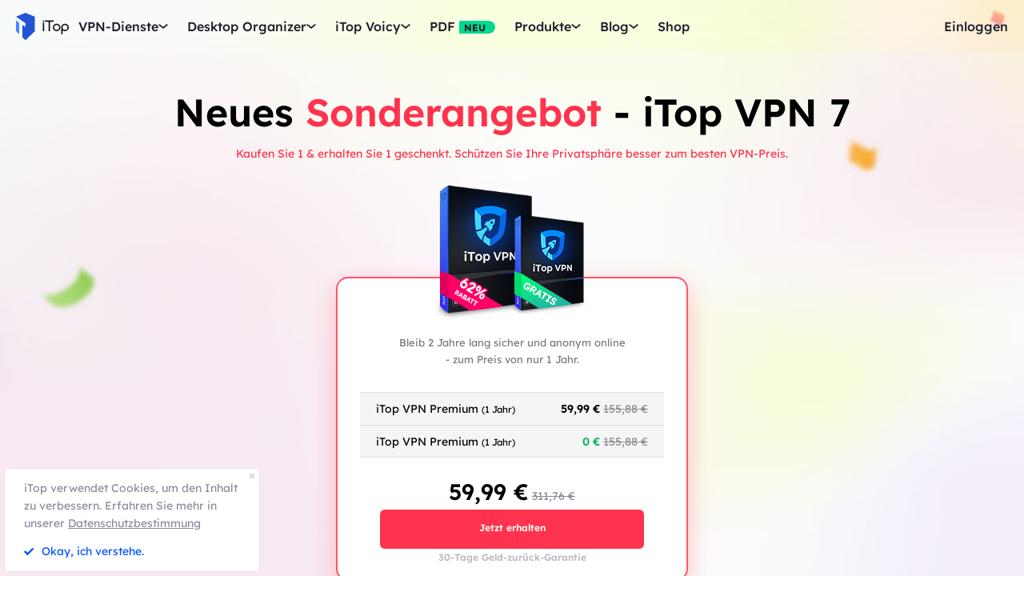

--- FILE ---
content_type: text/html; charset=UTF-8
request_url: https://de.itopvpn.com/store?insur=deblog1278&ref=de_ibp_nav
body_size: 19917
content:
<!DOCTYPE html>
<html lang="de">

<head>
    <meta charset="UTF-8">
    <meta http-equiv="X-UA-Compatible" content="IE=edge">
    <!-- <meta name=viewport content="width=device-width,initial-scale=1,minimum-scale=1,maximum-scale=1,user-scalable=no,viewport-fit=cover"> -->
    <meta name="viewport" content="width=device-width,initial-scale=1,minimum-scale=1,maximum-scale=1,shrink-to-fit=no">
    <meta name="referrer" content="no-referrer" />
    <link rel="canonical" href="https://de.itopvpn.com/store">
                    <link rel="preload" fetchpriority="height" as="image" href="https://de.itopvpn.com/assets/images/bg.png" type="image/png">
    <link rel="preconnect" href="https://fonts.googleapis.com">
    <link rel="preconnect" href="https://fonts.gstatic.com" crossorigin>
    <link href="https://fonts.googleapis.com/css2?family=Spartan:wght@400;500;600;700&display=swap" rel="stylesheet">
    <link href="https://fonts.googleapis.com/css2?family=League+Spartan:wght@400;500;600;700;800&display=swap" rel="stylesheet">
    <link rel="preconnect" href="https://de.itopvpn.com/assets/js/bundle.min.js">
    <script src="https://de.itopvpn.com/assets/js/mapplication.js"></script>
    <link rel="preconnect" href="https://de.itopvpn.com/assets/js/common.min.js">
            <link href="https://de.itopvpn.com/assets/css/global-rem.css?t=1769618603" rel="stylesheet">
                <script src="https://de.itopvpn.com/assets/js/bundle.min.js"></script>

    <title>iTop Software auf der offiziellen Website kaufen</title>
    <meta name="description" content="Sonderangebot &amp; Rabatt für den Kauf von iTop Software wie iTop VPN, iTop Data Recovery, Top Data Protector, etc.">
<link href="https://de.itopvpn.com/assets/css/store.css" rel="stylesheet" 0="1">
    <script>
        (function(i, s, o, g, r, a, m) {
            i['GoogleAnalyticsObject'] = r;
            i[r] = i[r] || function() {
                (i[r].q = i[r].q || []).push(arguments)
            }, i[r].l = 1 * new Date();
            a = s.createElement(o),
                m = s.getElementsByTagName(o)[0];
            a.async = 1;
            a.src = g;
            m.parentNode.insertBefore(a, m)
        })(window, document, 'script', '//www.google-analytics.com/analytics.js', 'ga');

        ga('create', 'UA-178108664-1', 'auto');
        ga('send', 'pageview');
        var paddle_tracking = '-ref:de_ibp_nav-insur:deblog1278&lan=de';
    </script>
    <!-- Google tag (gtag.js) -->
    <script async src="https://www.googletagmanager.com/gtag/js?id=G-SXS0X92NWF"></script>
    <script>
        window.dataLayer = window.dataLayer || [];

        function gtag() {
            dataLayer.push(arguments);
        }
        gtag('js', new Date());

        gtag('config', 'G-SXS0X92NWF');
    </script>
    <script src="https://de.itopvpn.com/assets/js/common/base64-2.6.2.min.js"></script>
    <script src="https://de.itopvpn.com/assets/js/common.min.js?t=1769618603"></script>
    <script src="https://cdn.paddle.com/paddle/paddle.js?t=1769618603"></script>
    <script type="application/ld+json">
                {
                    "@context": "https://schema.org",
                    "@type": "BreadcrumbList",
                    "itemListElement": [{
                            "@type": "ListItem",
                            "position": 1,
                            "name": "iTop VPN",
                            "item": "https://de.itopvpn.com/"
                        },
                        {
                            "@type": "ListItem",
                            "position": 2,
                            "name": "iTop Software auf der offiziellen Website kaufen",
                            "item": "https://de.itopvpn.com/store",
                            "image": "https://de.itopvpn.com/assets/images/home/img_top_vpn.webp",
                            "description": "Sonderangebot &amp; Rabatt für den Kauf von iTop Software wie iTop VPN, iTop Data Recovery, Top Data Protector, etc."
                        }
                    ]
                }
            </script>
            <script type="application/ld+json">
                {
                    "@context": "https://schema.org",
                    "@id": "https://de.itopvpn.com/#organization",
                    "@type": "Organization",
                    "name": "iTop VPN",
                    "url": "https://de.itopvpn.com/",
                    "logo": "https://de.itopvpn.com/assets/images/common/itop_new_icon.svg"
                }
            </script>
    <script>
        $(function() {
            if ($("._newyear").hasClass("_newyear")) {
                $("._newyear").html("2026");
            }
        });
    </script>
    <style>
        /* .header-nav .nav-right a.nav-login {
            display: none !important;
        } */

        /* @media (max-width: 1024px) {
            .header-nav .nav-left .nav-menu .nav-list .nav-item.item-service {
                display: none !important;
            }
        } */
    </style>
    <style>
        .comm-tags {
            position: relative;
            z-index: 1;
            display: inline-flex;
            align-items: center;
            justify-content: center;
            vertical-align: middle;
            margin-top: -6px;
            padding: 1px 6px;
            font-size: 12px;
            line-height: 1;
            font-weight: 400;
            color: #fff;
            font-style: normal;
            border-radius: 9999px;
            text-align: center;
            font-family: "Lexend", sans-serif !important;
            border-width: 1px;
            border-style: solid;
        }

        .comm-tags>em {
            display: block;
            font: inherit;
            color: inherit;
            line-height: 1;
            font-style: normal;
            transform: scale(0.9);
        }

        .comm-tags.new {
            margin: 0 !important;
            margin-top: -6px !important;
            width: auto !important;
            height: auto !important;
            color: #24D430;
            vertical-align: middle !important;
            border-color: #24D430;
            background: #DFFFE1 !important;
        }

        .comm-tags.improved {
            color: #FF6103;
            border-color: #FF843A;
            background: #FFF7DF;
        }

        @media (max-width: 768px) {
            .footer-mobile {
                padding-bottom: 4rem;
            }
        }
    </style>
    <style>
        body .button.button-new.button-link.btn-default.btn-yellow {
            border-radius: 9999px;
            line-height: 1.5 !important;
            display: flex !important;
            height: 56px;
        }

        body .button .btn-word {
            white-space: nowrap;
        }

        body .button.button-new .arrow-new {
            margin-left: 20px;
        }

        .header-nav.header-product .nav-left .nav-menu .nav-list .nav-item::before {
            display: none !important;
        }

        @media (max-width: 768px) {
            body .button.button-new.button-link.btn-default.btn-yellow {
                display: none !important;
            }

            .header-nav .nav-left .nav-menu .nav-list.login {
                right: 0;
            }

            .header-nav .nav-left .nav-menu .nav-list .nav-link>i.new {
                position: relative;
                right: 0;
                display: inline-flex;
                align-items: center;
                justify-content: center;
                top: 0;
                width: auto;
                height: 20px;
                background-image: none !important;
            }
        }
    </style>

    <style>
    .nav_tag {
        display: inline-flex;
        align-items: center;
        justify-content: center;
        text-align: left;
        flex-shrink: 0;
        height: 16px;
        border-radius: 0 9999px 9999px 0;
        line-height: 1.2;
        font-size: 12px;
        padding: 1px 12px 0;
        padding-left: 6px;
        min-width: 44px;
        font-weight: 700;
        font-style: normal;
        color: #0e0c1a;
        background: #01d990;
    }

    .nav_tag.tag_hot {
        color: #fff;
        background-color: #ff334d;
    }

    .header-nav .nav-left .nav-menu .nav-list.nav-combination .nav-item {
        z-index: -9;
        opacity: 0;
        visibility: hidden;
        width: max-content;
        /* min-width: 716px; */
        padding: 20px 18px 35px;
        display: flex;
        column-gap: 40px;
        row-gap: 30px;
        flex-flow: column;
        flex-wrap: wrap;
        max-height: 300px;
        background: #fff;
    }

    .header-nav .nav-left .nav-menu .nav-list.nav-combination:hover .nav-item {
        opacity: 1;
        visibility: visible;
        z-index: 1
    }

    .header-nav .nav-left .nav-menu .nav-list.nav-combination:hover .nav-item li {
        z-index: 3
    }

    /* // .header-nav .nav-left .nav-menu .nav-list.nav-combination .nav-item::after {
    //     content: '';
    //     display: block;
    //     position: absolute;
    //     width: 1px;
    //     height: 78%;
    //     background-color: #e3e3ed;
    //     top: 11%;
    //     left: 48%
    // } */

    .header-nav .nav-left .nav-menu .nav-list.nav-ied .nav-item li {
        position: relative
    }

    .header-nav .nav-left .nav-menu .nav-list.nav-ied .nav-item li:hover .nav_text b,
    .header-nav .nav-left .nav-menu .nav-list.nav-ied .nav-item li:hover .nav_text p {
        color: #0054FF
    }

    .header-nav .nav-left .nav-menu .nav-list.nav-ied .nav-item li:hover .nav_text p {
        color: #8AB0FF;
    }

    .header-nav .nav-left .nav-menu .nav-list.nav-ied .nav-item li>a {
        display: flex;
        align-items: center;
        justify-content: flex-start;
        column-gap: 20px
    }

    .header-nav .nav-left .nav-menu .nav-list.nav-ied .nav-item li>a:hover .nav_text b,
    .header-nav .nav-left .nav-menu .nav-list.nav-ied .nav-item li>a:hover .nav_text p {
        color: #0054FF
    }

    .header-nav .nav-left .nav-menu .nav-list.nav-ied .nav-item li>a:hover .nav_text p {
        color: #8AB0FF
    }

    .header-nav .nav-left .nav-menu .nav-list.nav-ied .nav-item li .nav_pic {
        width: 40px;
        height: 40px;
        flex-shrink: 0
    }

    .header-nav .nav-left .nav-menu .nav-list.nav-ied .nav-item li .nav_pic>img {
        width: 100%;
        height: auto
    }

    .header-nav .nav-left .nav-menu .nav-list.nav-ied .nav-item li .nav_text b,
    .header-nav .nav-left .nav-menu .nav-list.nav-ied .nav-item li .nav_text p {
        color: #9794A4;
        font-size: 12px;
        line-height: 1.2;
        font-style: normal;
        font-weight: 400;
        max-width: 240px;
    }

    .header-nav .nav-left .nav-menu .nav-list.nav-ied .nav-item li .nav_text b {
        position: relative;
        display: flex;
        align-items: center;
        justify-content: flex-start;
        color: #0E0C1A;
        max-width: 100%;
        font-size: 16px;
        line-height: 1.2;
        font-weight: 500;
        column-gap: 8px;
        padding-bottom: 4px;
    }

    .header-nav .nav-left .nav-menu .nav-list.nav-ied .nav-item.nav-ied {
        min-width: 0;
        /* min-width: 316px */
    }

    .header-nav .nav-left .nav-menu .nav-list.nav-ied .nav-item.nav-ied::after {
        display: none
    }

    @media (max-width: 1200px) {
        .header-nav .nav-left .nav-menu .nav-list.nav-combination .nav-item {
            min-width: 300px;
            max-width: 300px;
            column-gap: 20px;
            row-gap: 30px;
            max-height: 400px;
            overflow: auto;
            flex-wrap: nowrap
        }

        .header-nav .nav-left .nav-menu .nav-list.nav-combination .nav-item::-webkit-scrollbar {
            width: 8px;
            height: 50px
        }

        .header-nav .nav-left .nav-menu .nav-list.nav-combination .nav-item::-webkit-scrollbar-track {
            background: #f1f1f1;
            width: 8px;
            height: 50px
        }

        .header-nav .nav-left .nav-menu .nav-list.nav-combination .nav-item::-webkit-scrollbar-thumb {
            background: #8AB0FF;
            width: 8px;
            height: 50px;
            border-radius: 9999px
        }

        .header-nav .nav-left .nav-menu .nav-list.nav-combination .nav-item::-webkit-scrollbar-thumb:hover {
            background: #79a3fe
        }

        .header-nav .nav-left .nav-menu .nav-list.nav-combinationation .nav-item::after {
            display: none
        }

        .header-nav .nav-left .nav-menu .nav-list.nav-combination .nav-item li {
            width: 100%
        }
    }

    @media (max-width: 768px) {
        .header-nav .nav-left .nav-menu .nav-list.nav-ied .nav-item li .nav_text p{
            max-width: 100%;
        } .header-nav .nav-left .nav-menu .nav-list.nav-combination .nav-item {
            min-width: 100%;
            max-width: 100%;
        }

        .header-nav .nav-left .nav-menu .nav-list.nav-combination .nav-item::after,
        .header-nav .nav-left .nav-menu .nav-list.nav-combination .nav-item::before {
            display: none
        }

        .header-nav .nav-left .nav-menu .nav-list.nav-combination .nav-item li>a {
            padding: 0 !important;
            column-gap: 10px
        }

        .header-nav .nav-left .nav-menu .nav-list.nav-combination.active {
            padding: 0px 16px 30px !important
        }

        .header-nav .nav-left .nav-menu .nav-list.nav-combination.active .nav-item {
            opacity: 1;
            visibility: visible;
            z-index: 9;
            height: auto !important;
            max-height: 100vh !important;
            background: transparent;
        }
    }
</style></head>

<body class="page-store" data-name="store">
    
            
<nav id="header" class="header-nav nav-bg header-main">
    <div class="header-wrapper">
        <div class="nav-left">
            <a class="nav-logo logo-itop" href="/?insur=deblog1278&ref=de_ibp_nav">
                <img src="https://de.itopvpn.com/assets/images/common/itop_new_icon.svg" width="76" alt="iTop">
            </a>
        </div>
        <div class="nav-center">
            <ul class="nav-menu">
                <li class="nav-list nav-service">
                    <span class="nav-name">VPN-Dienste</span>
                    <div class="nav-secondary nav-menu-bg">
                        <div class="nav-item nav-feature-box">
                            <ul class="nav-feature-left">
                                <li data-type="vpn-pc">
                                    <a href="/vpn-for-pc?insur=deblog1278&ref=de_ibp_nav">
                                        <b>VPN für PC <i class="nav_tag hot_tag"><em>HOT</em></i></b>
                                        <p>Greifen Sie mit einem kostenlosen und sicheren VPN auf globale Verbindungen zu.</p>
                                    </a>
                                </li>
                                <li data-type="vpn-win">
                                    <a href="/vpn-windows?insur=deblog1278&ref=de_ibp_nav">
                                        <b>VPN für Windows <i class="nav_tag hot_tag"><em>HOT</em></i></b>
                                        <p>Das beste kostenlose VPN mit erweiterten Funktionen.</p>
                                    </a>
                                </li>
                                <li data-type="vpn-mac">
                                    <a href="/vpn-mac?insur=deblog1278&ref=de_ibp_nav">
                                        <b>VPN für Mac</b>
                                        <p>Das beste kostenlose VPN für Online-Sicherheit und Datenschutz.</p>
                                    </a>
                                </li>
                                <li data-type="vpn-ios">
                                    <a href="/vpn-ios?insur=deblog1278&ref=de_ibp_nav">
                                        <b>VPN für iOS</b>
                                        <p>Kostenloses und unbegrenztes VPN zum Schutz Ihres Geräts.</p>
                                    </a>
                                </li>
                                <li data-type="vpn-adr">
                                    <a href="/vpn-android?insur=deblog1278&ref=de_ibp_nav">
                                        <b>VPN für Android</b>
                                        <p>Kostenloses und schnelles VPN zur Verbesserung Ihres Online-Erlebnisses.</p>
                                    </a>
                                </li>
                                <li data-type="vpn-linux">
                                    <a href="/vpn-for-linux?insur=deblog1278&ref=de_ibp_nav">
                                        <b>VPN für Linux</b>
                                        <p>Leistungsstarkes VPN für sichere und stabile Verbindungen.</p>
                                    </a>
                                </li>
                                <li data-type="vpn-chrome">
                                    <a href="/vpn-for-chrome?insur=deblog1278&ref=de_ibp_nav">
                                        <b>VPN für Chrome</b>
                                        <p>Kostenlose, schnelle und sichere VPN-Erweiterung für privates Surfen.</p>
                                    </a>
                                </li>
                                <li data-type="vpn-browser">
                                    <a href="/vpn-browser?insur=deblog1278&ref=de_ibp_nav">
                                        <b>Browser mit VPN </b>
                                        <p>Browser mit VPNs gewährleisten Ihre Sicherheit im Internet.</p>
                                    </a>
                                </li>
                            </ul>
                            <div class="nav-feature-list">
                                <div class="nav-feature-top">
                                    <h4 class="nav-feature-title">VPN Download</h4>
                                    <p class="nav-feature-desc">Erkunden Sie die digitale Welt ohne Grenzen, geschützt durch die Sicherheit und Geschwindigkeit von iTop VPN.</p>
                                </div>
                                <div class="nav-feature-inner">
                                    <dl class="nav-feature-item nav-country">
                                        <dt>Warum iTop VPN</dt>
                                        <dd>Was ist ein VPN?</dd>
                                        <dd>Kostenloses VPN</dd>
                                        <dd> VPN ohne Anmeldung</dd>
                                    </dl>
                                    <dl class="nav-feature-item nav-app">
                                        <dt><a href="/vpn-servers?insur=deblog1278&ref=de_ibp_nav">3200+ VPN-Server</a></dt>
                                        <dd>
                                            <a href="/vpn-for-austria?insur=deblog1278&ref=de_ibp_nav">
                                                VPN für Austria
                                            </a>
                                        </dd>
                                        <dd>
                                            <a href="/blog/vpn-tuerkei-kostenlos-6894?insur=deblog1278&ref=de_ibp_nav">
                                                VPN für Türkei
                                            </a>
                                        </dd>
                                        <dd>
                                            <a href="/blog/vpn-oesterreich-763?insur=deblog1278&ref=de_ibp_nav">
                                                VPN für Österreich
                                            </a>
                                        </dd>
                                        <dd>
                                            <a href="/blog/vpn-schweiz-2090?insur=deblog1278&ref=de_ibp_nav">
                                                VPN für Schweiz
                                            </a>
                                        </dd>
                                    </dl>
                                    <dl class="nav-feature-item nav-game">
                                        <dt>Streaming & Apps</dt>
                                        <dd>
                                            <a href="/blog/netflix-vpn-1501?insur=deblog1278&ref=de_ibp_nav">
                                                VPN für Netflix
                                            </a>
                                        </dd>
                                        <dd>
                                            <a href="/blog/rtl-live-stream-6157?insur=deblog1278&ref=de_ibp_nav">
                                                VPN für RTL Live
                                            </a>
                                        </dd>
                                        <dd>
                                            <a href="/blog/den-standort-auf-tiktok-aendern-792?insur=deblog1278&ref=de_ibp_nav">
                                                VPN für Tiktok
                                            </a>
                                        </dd>
                                        <dd>
                                            <a href="/blog/fritzbox-vpn-einrichten-7178?insur=deblog1278&ref=de_ibp_nav">
                                                VPN für FritzBox
                                            </a>
                                        </dd>
                                    </dl>
                                    <dl class="nav-feature-item nav-game">
                                        <dt>VPN für Spiele</dt>
                                        <dd>VPN für Warzone</dd>
                                        <dd>
                                            <a href="/blog/vpn-fuer-pubg-962?insur=deblog1278&ref=de_ibp_nav">
                                                VPN für Pubg
                                            </a>
                                        </dd>
                                        <dd>
                                            <a href="/blog/vpn-world-of-tanks-3455?insur=deblog1278&ref=de_ibp_nav">
                                                VPN für World of Tanks
                                            </a>
                                        </dd>
                                    </dl>
                                </div>
                                <div class="nav-feature-btn">
                                    <div class="btn-box vpn-pc nav_on">
                                        <a class="button-combe button btn-not  btn-primary btn-default button-new free-down upper" data-href="https://www.itopvpn.com/downloadmac?insur=deblog1278" data-vpn="vpn-pc" onclick="gotoThankyou($(this));gtag('event', 'de_vpn_dl_mac_de_header')">
                                            <span class="btn-word">Gratis herunterladen</span>
                                            <span class="arrow-new">
                                                <svg class="new-svg">
                                                    <use xlink:href="#home_download"></use>
                                                </svg>
                                            </span>
                                            <svg class="new-svg">
                                                <use xlink:href="#home_download"></use>
                                            </svg>
                                        </a>
                                        <a class="button btn-not  btn-primary button-link btn-default button-new get-off btn-gold" href="/purchase?insur=deblog1278&ref=itopvpn_pc" onclick="gtag('event', 'de_vpn_buyclick_mac_de_header')">
                                            <span class="btn-word buy">
                                                Jetzt kaufen                                            </span>
                                            <span class="arrow-new">
                                                <svg class="new-svg">
                                                    <use xlink:href="#itop_right"></use>
                                                </svg>
                                            </span>
                                        </a>
                                    </div>
                                    <div class="btn-box vpn-win">
                                        <a class="button-combe button btn-not  btn-primary btn-default button-new free-down upper" data-href="https://www.itopvpn.com/download?insur=deblog1278" data-vpn="vpn-windows" onclick="gotoThankyou($(this));gtag('event', 'de_vpn_dl_mac_de_header')">
                                            <span class="btn-word">
                                                Gratis herunterladen                                            </span>
                                            <span class="arrow-new">
                                                <svg class="new-svg">
                                                    <use xlink:href="#itop_download"></use>
                                                </svg>
                                            </span>
                                            <svg class="new-svg">
                                                <use xlink:href="#itop_download"></use>
                                            </svg>
                                        </a>
                                        <a class="button btn-not  btn-primary button-link btn-default button-new get-off btn-gold" data-href="/purchase?insur=deblog1278&ref=itopvpn_win" onclick="gotoPurchase($(this));gtag('event', 'de_vpn_buyclick_mac_de_header')">
                                            <span class="btn-word buy">
                                                Jetzt kaufen                                            </span>
                                            <span class="arrow-new">
                                                <svg class="new-svg">
                                                    <use xlink:href="#itop_right"></use>
                                                </svg>
                                            </span>
                                        </a>
                                    </div>
                                    <div class="btn-box vpn-mac">
                                        <a class="button-combe button btn-not  btn-primary btn-default button-new free-down upper" data-href="https://www.itopvpn.com/downloadmac?insur=deblog1278" data-vpn="vpn-mac" onclick="gotoThankyou($(this));gtag('event', 'de_vpn_dl_mac_de_header');">
                                            <span class="btn-word">
                                                Gratis herunterladen                                            </span>
                                            <span class="arrow-new">
                                                <svg class="new-svg">
                                                    <use xlink:href="#itop_download"></use>
                                                </svg>
                                            </span>
                                            <svg class="new-svg">
                                                <use xlink:href="#itop_download"></use>
                                            </svg>
                                        </a>
                                        <a class="button btn-not  btn-primary button-link btn-default button-new get-off btn-gold" data-href="/purchase?insur=deblog1278&ref=itopvpn_mac" onclick="gotoPurchase($(this));gtag('event', 'de_vpn_buyclick_mac_de_header')">
                                            <span class="btn-word buy">
                                                Jetzt kaufen                                            </span>
                                            <span class="arrow-new">
                                                <svg class="new-svg">
                                                    <use xlink:href="#itop_right"></use>
                                                </svg>
                                            </span>
                                        </a>
                                    </div>
                                    <div class="btn-box vpn-ios">
                                        <a class="button-combe button btn-not  btn-primary btn-default button-new free-down upper" href="https://goto.itopvpn.com/downloadcenter?product=de-itopios&c=deblog1278" onclick="gotoThankyou($(this));gtag('event', 'de_vpn_dl_mac_de_header')">
                                            <span class="btn-word">
                                                Gratis herunterladen                                            </span>
                                            <span class="arrow-new">
                                                <svg class="new-svg">
                                                    <use xlink:href="#itop_download"></use>
                                                </svg>
                                            </span>
                                            <svg class="new-svg">
                                                <use xlink:href="#itop_download"></use>
                                            </svg>
                                        </a>
                                        <a class="button btn-not  btn-primary button-link btn-default button-new get-off btn-gold" data-href="/purchase?insur=deblog1278&ref=itopvpn_ios" onclick="gotoPurchase($(this));gtag('event', 'de_vpn_buyclick_mac_de_header')">
                                            <span class="btn-word buy">
                                                Jetzt kaufen                                            </span>
                                            <span class="arrow-new">
                                                <svg class="new-svg">
                                                    <use xlink:href="#itop_right"></use>
                                                </svg>
                                            </span>
                                        </a>
                                    </div>
                                    <div class="btn-box vpn-adr">
                                        <a class="button-combe button btn-not  btn-primary btn-default button-new free-down upper" href="https://www.itopvpn.com/downloadapk?lan=de&insur=deblog1278" onclick="gotoThankyou($(this));gtag('event', 'de_vpn_dl_mac_de_header')">
                                            <span class="btn-word">
                                                Gratis herunterladen                                            </span>
                                            <span class="arrow-new">
                                                <svg class="new-svg">
                                                    <use xlink:href="#itop_download"></use>
                                                </svg>
                                            </span>
                                            <svg class="new-svg">
                                                <use xlink:href="#itop_download"></use>
                                            </svg>
                                        </a>
                                        <a class="button btn-not  btn-primary button-link btn-default button-new get-off btn-gold" data-href="/purchase?insur=deblog1278&ref=itopvpn_adr" onclick="gotoPurchase($(this));gtag('event', 'de_vpn_buyclick_mac_de_header')">
                                            <span class="btn-word buy">
                                                Jetzt kaufen                                            </span>
                                            <span class="arrow-new">
                                                <svg class="new-svg">
                                                    <use xlink:href="#itop_right"></use>
                                                </svg>
                                            </span>
                                        </a>
                                    </div>
                                    <div class="btn-box vpn-linux">
                                        <a class="button-combe button btn-not  btn-primary btn-default button-new free-down upper" data-href="https://www.itopvpn.com/downloadmac?insur=deblog1278" data-vpn="vpn-linux" onclick="gotoThankyou($(this));gtag('event', 'de_vpn_dl_mac_de_header')">
                                            <span class="btn-word">
                                                Gratis herunterladen                                            </span>
                                            <span class="arrow-new">
                                                <svg class="new-svg">
                                                    <use xlink:href="#home_download"></use>
                                                </svg>
                                            </span>
                                            <svg class="new-svg">
                                                <use xlink:href="#home_download"></use>
                                            </svg>
                                        </a>
                                        <a class="button btn-not  btn-primary button-link btn-default button-new get-off btn-gold" href="/purchase?insur=deblog1278&ref=itopvpn_linux" onclick="gtag('event', 'de_vpn_buyclick_mac_de_header')">
                                            <span class="btn-word buy">
                                                Jetzt kaufen                                            </span>
                                            <span class="arrow-new">
                                                <svg class="new-svg">
                                                    <use xlink:href="#itop_right"></use>
                                                </svg>
                                            </span>
                                        </a>
                                    </div>
                                    <div class="btn-box vpn-chrome">
                                        <a class="button-combe button btn-not  btn-primary btn-default button-new free-down upper" data-href="https://chromewebstore.google.com/detail/itop-vpn/apgjgibgkdfemblclkifgndfhkcbmfjl?referrer=utm_source%3Ddeblog1278&insur=deblog1278&lang=de" data-vpn="vpn-chrome" onclick="gotoThankyou($(this));gtag('event', 'de_vpn_dl_mac_de_header')">
                                            <span class="btn-word">
                                                Gratis herunterladen                                            </span>
                                            <span class="arrow-new">
                                                <svg class="new-svg">
                                                    <use xlink:href="#itop_download"></use>
                                                </svg>
                                            </span>
                                            <svg class="new-svg">
                                                <use xlink:href="#itop_download"></use>
                                            </svg>
                                        </a>
                                        <a class="button btn-not  btn-primary button-link btn-default button-new get-off btn-gold" data-href="/purchase?insur=deblog1278&ref=itopvpn_chrome" onclick="gotoPurchase($(this));gtag('event', 'de_vpn_buyclick_mac_de_header')">
                                            <span class="btn-word buy">
                                                Jetzt kaufen                                            </span>
                                            <span class="arrow-new">
                                                <svg class="new-svg">
                                                    <use xlink:href="#itop_right"></use>
                                                </svg>
                                            </span>
                                        </a>
                                    </div>
                                    <div class="btn-box vpn-browser">
                                        <a class="button-combe button btn-not  btn-primary btn-default button-new free-down upper" data-href="https://www.itopvpn.com/downloadbrowser?insur=deblog1278" data-vpn="vpn-browser" onclick="gotoThankyou($(this));gtag('event', 'de_ipb_dl_mac_de_header')">
                                            <span class="btn-word">
                                                Gratis herunterladen                                            </span>
                                            <span class="arrow-new">
                                                <svg class="new-svg">
                                                    <use xlink:href="#home_download"></use>
                                                </svg>
                                            </span>
                                            <svg class="new-svg">
                                                <use xlink:href="#home_download"></use>
                                            </svg>
                                        </a>
                                        <a class="button btn-not  btn-primary button-link btn-default button-new get-off btn-gold" href="/browser/purchase?insur=deblog1278&ref=ipb_navi" onclick="gtag('event', 'de_ipb_buyclick_mac_de_header')">
                                            <span class="btn-word buy">
                                                Jetzt kaufen                                            </span>
                                            <span class="arrow-new">
                                                <svg class="new-svg">
                                                    <use xlink:href="#itop_right"></use>
                                                </svg>
                                            </span>
                                        </a>
                                    </div>
                                </div>
                            </div>
                        </div>
                    </div>
                </li>
                <li class="nav-list nav-ied nav-combination">
                    <span class="nav-name">Desktop Organizer</span>
                    <div class="nav-secondary nav-menu-bg">
                        <ul class="nav-item">
                            <li>
                                <a href="/itop-easy-desktop?insur=deblog1278&ref=de_ibp_nav">
                                    <div class="nav_pic">
                                        <img src="https://de.itopvpn.com/assets/images/header/logo_ied.png" width="40" height="40" alt="iTop Easy Desktop ">
                                    </div>
                                    <div class="nav_text">
                                        <b>iTop Easy Desktop <i class="nav_tag hot_tag"><em>HOT</em></i></b>
                                        <p>Kostenloser PC Desktop Organizer und Hintergrund.</p>
                                    </div>
                                </a>
                            </li>
                        </ul>
                    </div>
                </li>
                <li class="nav-list nav-voicy nav-combination">
                    <span class="nav-name">iTop Voicy</span>
                    <div class="nav-secondary nav-menu-bg">
                        <ul class="nav-item">
                            <li>
                                <a href="/itop-voicy?insur=deblog1278&ref=de_ibp_nav">
                                    <div class="nav_pic">
                                        <img src="https://de.itopvpn.com/assets/images/header/logo_voicy.png" width="40" height="40" alt="iTop Voicy">
                                    </div>
                                    <div class="nav_text">
                                        <b>iTop Voicy <i class="nav_tag new_tag"><em>NEU</em></i></b>
                                        <p>KI Stimmenverzerrer für PC in Echtzeit</p>
                                    </div>
                                </a>
                            </li>
                        </ul>
                    </div>
                </li>
                <li class="nav-list nav-pdf bottom-arrow">
                    <a class="nav-name" href="/pdf?insur=deblog1278&ref=de_ibp_nav">PDF <i class="nav_tag new_tag"><b>NEU</b></i></a>
                </li>
                <li class="nav-list nav-utility nav-row">
                    <span class="nav-name">Produkte</span>
                    <div class="nav-secondary nav-menu-bg">
                        <ul class="nav-item">

                            <li>
                                <a href="/screen-recorder?insur=deblog1278&ref=de_ibp_nav">
                                    <span class="item-name">iTop Screen Recorder</span>
                                    <i class="nav_tag hot_tag"><b>HOT</b></i>
                                </a>
                            </li>
                            <li>
                                <a href="/ai-math-solver?insur=deblog1278&ref=de_ibp_nav">
                                    <span class="item-name">iTop AI Math Solver</span>
                                    <i class="nav_tag new_tag"><b>NEU</b></i>
                                </a>
                            </li>
                            <li>
                                <a href="/data-recovery-software?insur=deblog1278&ref=de_ibp_nav">
                                    <span class="item-name">iTop Data Recovery</span>
                                    <i class="nav_tag hot_tag"><b>HOT</b></i>
                                </a>
                            </li>
                            <li>
                                <a href="/screenshot?insur=deblog1278&ref=de_ibp_nav">
                                    <span class="item-name">iTop Screenshot</span>
                                </a>
                            </li>
                            <li>
                                <a href="https://gamebooster.itopvpn.com/index.php?insur=deblog1278&ref=de_ibp_nav">
                                    <span class="item-name">Smart Game Booster</span>
                                </a>
                            </li>
                            <li>
                                <a href="/dualsafe-password-manager?insur=deblog1278&ref=de_ibp_nav">
                                    <span class="item-name">Dualsafe Password Manager</span>
                                    <i class="nav_tag"><b>NEU</b></i>
                                </a>
                            </li>
                            <li>
                                <a href="https://iotransfer.itopvpn.com/?insur=deblog1278&ref=de_ibp_nav">
                                    <span class="item-name">IOTransfer</span>
                                </a>
                            </li>


                            <li>
                                <a href="/top-data-protector?insur=deblog1278&ref=de_ibp_nav">
                                    <span class="item-name">Top Data Protector</span>
                                </a>
                            </li>
                        </ul>
                    </div>
                </li>
                <li class="nav-list nav-blog">
                    <span class="nav-name">Blog</span>
                    <div class="nav-secondary nav-menu-bg">
                        <ul class="nav-item">
                            <li>
                                <a href="/blog?insur=deblog1278&ref=de_ibp_nav&sort=19">
                                    <span class="item-name">VPN für Windows</span>
                                </a>
                            </li>
                            <li>
                                <a href="/blog?insur=deblog1278&ref=de_ibp_nav&sort=61">
                                    <span class="item-name">Nützliche VPN-Tipps</span>
                                </a>
                            </li>
                            <li>
                                <a href="/recorder-tips?insur=deblog1278&ref=de_ibp_nav">
                                    <span class="item-name">Bildschirm aufnehmen </span>
                                </a>
                            </li>
                            <li>
                                <a href="/desktop-tips?insur=deblog1278&ref=de_ibp_nav">
                                    <span class="item-name">Desktop-Tipps</span>
                                </a>
                            </li>
                            <li>
                                <a href="/blog?insur=deblog1278&ref=de_ibp_nav&sort=169">
                                    <span class="item-name">Daten wiederherstellen</span>
                                </a>
                            </li>
                            <li>
                                <a href="/pdf-tips?insur=deblog1278&ref=de_ibp_nav">
                                    <span class="item-name">PDF-Tipps</span>
                                </a>
                            </li>
                        </ul>
                    </div>
                </li>
                <li class="nav-list nav-store store-nav bottom-arrow">
                    <a class="nav-name" href="/store?insur=deblog1278&ref=de_ibp_nav">Shop</a>
                </li>
            </ul>
        </div>
        <div class="nav-right">
            <div class="nav-list header-btn nav-sale-icon"></div>
            <ul class="nav-menu">
                <li class="nav-list nav-store bottom-arrow login">
                    <a class="nav-name nav-link nav-login" data-acount="Mein Konto" data-out="Ausloggen" data-in="Einloggen" data-in-link="/login?insur=deblog1278&ref=de_ibp_nav" data-out-link="/signup?insur=deblog1278&ref=de_ibp_nav" data-acount-link="/user-account?insur=deblog1278&ref=de_ibp_nav" data-purchase-link="/purchase?insur=deblog1278&ref=de_ibp_nav" data-in-ga="gtag('event', 'de_itop_loginclick_mac_de_navi');" data-out-ga="gtag('event', 'de_itop_signout_mac_de_navi');" data-acount-ga="gtag('event', 'de_itop_myaccount_mac_de_navi');">
                        Einloggen                    </a>
                </li>
            </ul>
        </div>

        <!-- <div class="mobile-nav">
            <span class="navIcon"></span>
        </div>
        <div class="mobile-bg"></div> -->
    </div>
    <div class="mobile-header" style="display: none;">
        <div class="header-logo">
            <a class="nav-logo logo-itop" href="/?insur=deblog1278&ref=de_ibp_nav">iTop VPN</a>
        </div>
        <div class="mobile-action">
            <div class="mobile-nav">
                <span class="navIcon"></span>
            </div>
            <div class="mobile-close" style="display: none;">
                <svg class="closeIcon" width="36" height="35.881">
                    <path d="M36,7.644,21.552,21.971,36,36.3l-3.613,3.613L17.939,25.584,3.613,39.912,0,36.3,14.328,21.971,0,7.644,3.613,4.031,17.94,18.359,32.389,4.031Z" transform="translate(0 -4.031)" fill="#1e1c2c" />
                </svg>
            </div>
        </div>
    </div>
    <div class="mobile-bg" style="display: none;"></div>
</nav>

<script>
    $('#header .nav-list.nav-service .nav-feature-left li').hover(function() {
        let prod_type = $(this).attr("data-type");
        // $("#header .nav-feature-btn.btn-box").removeClass("nav_on");
        $("#header .nav-feature-btn .btn-box." + prod_type).addClass("nav_on").siblings().removeClass("nav_on");
    })
</script>    
    
    
    <style>
    .store .banner-new h1 span {
        font: inherit;
    }
</style>

<!-- vpn6 start-->
<style>
    .store .products .product .product-info ul li {
        display: flex;
        align-items: center;
        justify-content: flex-start;
        gap: 8px;
        white-space: nowrap;
    }

    .store .products .product .product-info ul li::before {
        flex-shrink: 0;
        margin-right: 0;
    }

    .store .products .product .product-info ul li span {
        font: inherit;
        line-height: 1.2;
        color: inherit;
    }

    .comm_tag {
        position: relative;
        display: inline-flex;
        align-items: center;
        justify-content: center;
        text-align: center;
        padding: 0 4px 2px;
        height: 14px;
        border-radius: 0px 6px;
        background: green;
        color: #230102;
        font-size: 12px;
        line-height: 1;
        font-weight: 700;
    }

    .comm_tag em {
        display: block;
        font: inherit;
        font-style: normal;
        transform: scale(0.9);
        font-weight: 700;
    }

    .comm_tag.tag_new {
        color: #230102 !important;
        background: #2FE4B4;
    }

    .product_tips .comm_tag {
        pointer-events: none;
    }

    .comm_tag.tag_improved {
        color: #FFF7DF !important;
        background: #FF6103;
    }

    .product_tips {
        position: relative;
        cursor: pointer;
        display: flex;
        align-items: center;
        justify-content: center;
        gap: 6px;
    }

    .product_tips_icon {
        width: 13px;
        height: 13px;
        flex-shrink: 0;
    }

    .tips_box {
        display: block !important;
        position: absolute;
        bottom: 36px;
        right: -90%;
        width: max-content;
        padding: 10px 0px;
        padding-bottom: 7px;
        background: #fff;
        border-radius: 8px;
        color: #707070;
        font-size: 12px;
        line-height: 1.5;
        font-weight: 400;
        visibility: hidden;
        opacity: 0;
        z-index: -9;
        transition: all 0.3s ease;
        outline: 1px solid #DFDEFF;
        box-shadow: 0 6px 9px #F2D8D4;
        white-space: initial;
    }

    .tips_box::before,
    .tips_box:after {
        content: "";
        display: block;
        position: absolute;
        z-index: 0;
        bottom: -12px;
        right: 25%;
        width: 0;
        height: 0;
        border-left: 10px solid transparent;
        border-right: 10px solid transparent;
        border-top: 12px solid #fff;
    }

    .tips_box:after {
        bottom: -14px;
        right: 24.5%;
        z-index: -1;
        border-left: 12px solid transparent;
        border-right: 12px solid transparent;
        border-top: 14px solid #DFDEFF;
    }

    .tips_box p {
        max-width: 380px;
        font: inherit;
        color: inherit;
        transform: scale(0.9);
    }

    .product_tips:hover .tips_box {
        visibility: visible;
        opacity: 1;
        z-index: 2;
        transition: all 0.3s ease;
    }

    .product_tips:hover .comm_tag {
        pointer-events: none;
    }

    @media screen and (max-width: 768px) {

        .tips_box p {
            max-width: 280px;
        }
    }
</style>
<!-- vpn6 end-->

<div class="store">
    <!-- banner start -->
    <div class="banner-new">
        <div class="page-wrapper">
            <h1>Neues <span>Sonderangebot </span> - iTop VPN 7</h1>
            <h2><span>Kaufen Sie 1 & erhalten Sie 1 geschenkt. Schützen Sie Ihre Privatsphäre besser zum besten VPN-Preis.</h2>
            <div class="message-box" style="justify-content: center;">
                <div class="offer itopbox">
                    <img src="https://de.itopvpn.com/assets/images/v4-store/left-box.png" alt="" />
                    <p>
                        Bleib 2 Jahre lang sicher und anonym online <br>- zum Preis von nur 1 Jahr.                    </p>
                    <ul>
                        <li>
                            <span>iTop VPN Premium <small>(1 Jahr)</small></span>
                            <span>
                                <strong>59,99 €</strong> <del>155,88 €</del>                            </span>
                        </li>
                        <li class="last">
                            <span>iTop VPN Premium <small>(1 Jahr)</small></span>
                            <span>
                                <strong>0 €</strong> <del>155,88 €</del>                            </span>
                        </li>
                    </ul>
                    <dl>
                        <dt><strong>59,99 €</strong> <del>311,76 €</del></dt>
                        <dd>
                            <a class="submit-btn" href="https://goto.itopvpn.com/buy?product=de-vpn2y5999&ref=page:devpnstore2y5999-ref:de_ibp_nav-insur:deblog1278&lan=de" onclick="gtag('event', 'de_vpn2y59_buy_mac_de_store_top');">
                                <i class="cart"></i>
                                <span>Jetzt erhalten</span>
                                <i class="loading-icon"></i>
                            </a>
                        </dd>
                        <dd>30-Tage Geld-zurück-Garantie</dd>
                    </dl>

                </div>
            </div>
        </div>
    </div>
    <div class="banner mob">
        <div class="page-wrapper">
            <h1 class="title">Sonderangebot <em>im Sommer</em></h1>
            <div class="sub-title"></span>Kaufen Sie 1 Jahr mit einem unglaublichen Rabatt und erhalten Sie 1 Jahr gratis!</div>
            <div class="offer-box">
                <div class="_left">
                    <img class="pc" src="https://de.itopvpn.com/assets/images/store/itop_box.png" alt="" />
                    <img class="mob" src="https://de.itopvpn.com/assets/images/store/itop_box_mob.png" alt="" />
                </div>
                <div class="_right">
                    <div class="offer-name">iTop VPN</div>
                    <ul>
                        <li>
                            <div class="year">1 Jahr</div>
                            <div class="off">55% RABATT</div>
                            <div class="price">
                                <span>69,99€</span><br><del>155,88€</del>                            </div>
                        </li>
                        <li>
                            <div class="year">1 Jahr</div>
                            <div class="off">Gratis</div>
                            <div class="price">
                                <span>0€</span><br><del>155,88€</del>                            </div>
                        </li>
                    </ul>
                    <div class="price-off">
                        <div class="original">
                            <div class="name">Original</div>
                            <div class="price">329,99€</div>
                        </div>
                        <div class="discount">
                            <div class="name">Rabatt</div>
                            <div class="price">- 260€</div>
                        </div>
                        <div class="total">
                            <div class="name">Insgesamt</div>
                            <div class="price">69,99€</div>
                        </div>
                    </div>
                    <div class="email-box on">
                        <div class="form-item">
                            <a class="submit-btn" href="https://goto.itopvpn.com/buy?product=de-vpn2y6999&ref=page:devpnstore2y6999-ref:de_ibp_nav-insur:deblog1278&lan=de" onclick="gtag('event', 'de_vpn3y69_buy_mac_de_store_top');">
                                <i class="cart"></i>
                                <span>Jetzt erhalten</span>
                                <i class="loading-icon"></i>
                            </a>
                        </div>
                    </div>
                    <div class="money-back">30 Tägige Geld-Zurück-Garantie</div>
                </div>
            </div>
            <p class="tips" style="text-align:left; font-size: 13px; margin-top: -33px; margin-bottom: 33px; color: #000; font-weight: 400"><br>*.This product is a paid subscription and you will be charged automatically after the current subscription expires. We will notify you 7 days in advance. You can renew or cancel your subscription at any time by contacting our <a href="/support?insur=deblog1278&ref=de_ibp_nav" style="font-size: 13px; color: #000; font-weight: 400; text-decoration: underline;" target="_blank">Customer Support team.</a></p>
            <div class="feature-list">
                <div class="feature-item">
                    <div class="feature-icon">
                        <img src="https://de.itopvpn.com/assets/images/store/icon_feature1.png" alt="" />
                    </div>
                    <div class="feature-desc">
                        3200+ Server weltweit.<br> Streaming & Spiel entsperren.                    </div>
                </div>
                <div class="feature-item">
                    <div class="feature-icon">
                        <img src="https://de.itopvpn.com/assets/images/store/icon_feature2.png" alt="" />
                    </div>
                    <div class="feature-desc">
                        Split-Tunneling.<br> Sicherer Torrent.                    </div>
                </div>
                <div class="feature-item">
                    <div class="feature-icon">
                        <img src="https://de.itopvpn.com/assets/images/store/icon_feature3.png" alt="" />
                    </div>
                    <div class="feature-desc">
                        Unterstützung von 8 Geräten.<br> Windows/Mac/iOS/Android.                    </div>
                </div>
            </div>
            <div class="down">
                <img src="https://de.itopvpn.com/assets/images/store/icon_down.png" alt="" />
            </div>
        </div>
    </div>
    <!-- banner end -->
    <!-- products start -->
    <div class="products">
        <div class="page-wrapper">
            <h2>Beliebte Produkte zum Verkauf</h2>
            <ul class="tabs">
                <li class="on" data-name="all">Alle Produkte</li>
                <li data-name="vpn">VPN</li>
                <li data-name="privacy">Privatsdaten</li>
                <li data-name="utilities">Mehr Programme</li>
            </ul>
            <div class="product product-block vpn">
                <div class="tag-box">
                    <div class="tag">VPN</div>
                    <div class="num">8 Geräte</div>
                </div>
                <div class="product-info">
                    <dl>
                        <dt>
                            <img src="https://de.itopvpn.com/assets/images/store/icon_vpn.png" alt="" />
                        </dt>
                        <dd>
                            <div class="name">iTop VPN</div>
                            <div class="platform">Windows/Mac/iOS/Android</div>
                        </dd>
                    </dl>
                    <ul>
                        <li>3200+ Server weltweit</li>
                        <li>Unbegrenzte Daten und Bandbreite</li>
                        <li>VIP-Server für Streaming, Gaming und soziale Netzwerke</li>
                        <li>Werbung, Tracker und Malware blockieren</li>
                        <li>Doppelter VPN-Schutz</span></li>
                        <li>
                            Dark-Web-Monitor und -Warnungen</span>
                            <div class="product_tips" style="display: none;">
                                <svg class="product_tips_icon" width="13" height="13">
                                    <path d="M70.34,76.84a6.5,6.5,0,1,1,6.5-6.5A6.507,6.507,0,0,1,70.34,76.84Zm0-12.235a5.735,5.735,0,1,0,5.735,5.735A5.742,5.742,0,0,0,70.34,64.6Zm1.485,7.745-.036-.052-.113-.05h-.052a.78.78,0,0,0-.334.118l-.332.224a1.463,1.463,0,0,1-.3.144,2.349,2.349,0,0,1-.358.1.946.946,0,0,1-.227.023c-.1-.012-.132-.053-.143-.068a.355.355,0,0,1-.031-.228,4.391,4.391,0,0,1,.129-.622q.107-.4.207-.693t.236-.614a4.773,4.773,0,0,1,.213-.456,1.545,1.545,0,0,1,.214-.28c.089-.1.3-.326.178-.546a.407.407,0,0,0-.361-.2.911.911,0,0,0-.3.058,1.712,1.712,0,0,0-.22.088,2.153,2.153,0,0,0-.281.214,1.076,1.076,0,0,0-.291.29.861.861,0,0,0-.069.336,2.288,2.288,0,0,1-.139.519l-.295.943-.237.651a1.71,1.71,0,0,0-.071.588,1.659,1.659,0,0,0,.1.467.984.984,0,0,0,.245.379.746.746,0,0,0,.405.192.78.78,0,0,0,.138.012,1.606,1.606,0,0,0,.45-.078,4.223,4.223,0,0,0,.552-.2,2.824,2.824,0,0,0,.428-.238q.179-.123.369-.265a.867.867,0,0,0,.315-.383A.389.389,0,0,0,71.825,72.349Zm-1.9-4.013a.472.472,0,0,0,.284.105.918.918,0,0,0,.553-.239c.235-.173.36-.31.373-.413a1.115,1.115,0,0,0-.1-.478A1.071,1.071,0,0,0,70.8,66.9a.446.446,0,0,0-.259-.1.638.638,0,0,0-.518.263,1.82,1.82,0,0,0-.294.438.753.753,0,0,0-.064.234.9.9,0,0,0,.263.6Z" transform="translate(-63.84 -63.84)" fill="#b9b7ef" />
                                </svg>
                                <div class="tips_box">
                                    <p>Get instant alerts whenever your email addresses or other personal data are part of a data breach, so you can take action and keep your most sensitive info safe.</p>
                                </div>
                            </div>
                        </li>
                        <li>Sicheres Torrent-Download</li>
                        <li>Split-Tunneling-Verbindung <span class="comm_tag tag_improved"><em>Verbessert</em></li>
                        <li>Statische oder dynamische IP</li>
                        <li>VPN-Verbindungen mit anderen Geräten teilen</li>
                    </ul>
                </div>
                <div class="product-price">
                    <ul class="offer-list">
                        <li class="offer-item">
                            <div>
                                <div class="name">1 Monat</div>
                                <div class="off off-none"></div>
                            </div>
                            <div>
                                <div class="price">12,99€/Mt.</div>
                                <div class="billed">Abgerechnet 12,99€</div>
                            </div>
                            <div class="email-box">
                                <div class="form-item">
                                    <a class="submit-btn " href="https://goto.itopvpn.com/buy?product=de-vpn1m1299&ref=page:devpnstore1m1299-ref:de_ibp_nav-insur:deblog1278&lan=de" onclick="gtag('event', 'de_vpn1m12_buy_mac_de_store_mid');">
                                        <i class="cart"></i>
                                        <span>Jetzt kaufen</span>
                                        <i class="loading-icon"></i>
                                    </a>
                                </div>
                            </div>
                        </li>
                        <li class="offer-item">
                            <div>
                                <div class="name">6 Monate</div>
                            </div>
                            <div>
                                <div class="price">7,66€/Mt.</div>
                                <div class="billed">
                                    Abgerechnet 45,99€                                </div>
                            </div>
                            <div class="email-box">
                                <div class="form-item">
                                    <a class="submit-btn" href="https://goto.itopvpn.com/buy?product=de-vpn6m4599&ref=page:devpnstore6m4599-ref:de_ibp_nav-insur:deblog1278&lan=de" onclick="gtag('event', 'de_vpn6m45_buy_mac_de_store_mid');">
                                        <i class="cart"></i>
                                        <span>Jetzt kaufen</span>
                                        <i class="loading-icon"></i>
                                    </a>
                                </div>
                            </div>
                        </li>
                        <li class="offer-item">
                            <div>
                                <div class="name">2 Jahre</div>
                            </div>
                            <div>
                                <div class="price">2,91€/Mt.</div>
                                <div class="billed">
                                    Abgerechnet 69,99€                                </div>
                            </div>
                            <div class="email-box">
                                <div class="form-item">
                                    <a class="submit-btn" href="https://goto.itopvpn.com/buy?product=de-vpn2y6999&ref=page:devpnstore2y6999-ref:de_ibp_nav-insur:deblog1278&lan=de" onclick="gtag('event', 'de_vpn2y69_buy_mac_de_store_mid');">
                                        <i class="cart"></i>
                                        <span>Jetzt kaufen</span>
                                        <i class="loading-icon"></i>
                                    </a>
                                </div>
                            </div>
                        </li>
                    </ul>
                </div>
            </div>


            <div class="product-list">
                <!-- ISR -->
                <div class="product product-inline utilities">
                    <div class="tag-box">
                        <div class="tag">Mehr Programme</div>
                        <div class="num">1 PC</div>
                    </div>
                    <div class="product-info">
                        <dl>
                            <dt>
                                <img src="https://de.itopvpn.com/assets/images/store/icon_isr.png" alt="" />
                            </dt>
                            <dd>
                                <div class="name">iTop Screen Recorder</div>
                            </dd>
                        </dl>
                        <ul>
                            <li>Bildschirm, Audio & Facecam aufnehmen</li>
                            <li>HD-Videos mit 90 FPS aufnehmen</li>
                            <li>Wasserzeichen entfernen oder anpassen</li>
                            <li>Texte, Pfeile, BGMs & Filters hinzufügen</li>
                        </ul>
                    </div>
                    <div class="product-price">
                        <ul class="offer-list">
                            <li class="offer-item">
                                <div>
                                    <div class="name">1 Jahr </div>
                                    <div class="off">20% RABATT</div>
                                </div>
                                <div>
                                    <div class="price">39,99€</div>
                                    <div class="billed">
                                        <del>49,99€</del>
                                    </div>
                                </div>
                                <div class="email-box">
                                    <div class="form-item">
                                        <a class="submit-btn" href="https://goto.itopvpn.com/buy?product=de-isr1y1pc3999&ref=page:deisrstore1y1pc3999-ref:de_ibp_nav-insur:deblog1278&refs=itopstore_de" onclick="gtag('event', 'de_isr1y1pc_buy_mac_de_store');">
                                            <i class="cart"></i>
                                            <span>Jetzt kaufen</span>
                                            <i class="loading-icon"></i>
                                        </a>
                                    </div>
                                </div>
                            </li>
                        </ul>
                    </div>
                </div>
                <!-- IED -->
                <div class="product product-inline utilities">
                    <div class="tag-box">
                        <div class="tag">Dienstprogramme</div>
                        <div class="num">1 Gerät</div>
                    </div>
                    <div class="product-info">
                        <dl>
                            <dt>
                                <img src="https://de.itopvpn.com/assets/images/header/logo_ied.png" alt="" />
                            </dt>
                            <dd>
                                <div class="name">iTop Easy Desktop</div>
                            </dd>
                        </dl>
                        <ul>
                            <li>Symbole automatisch nach Typ sortieren - ganz einfach</li>
                            <li>Inspirierende Live-Hintergründe</li>
                            <li>Dateitresor mit Passwortschutz</li>
                            <li>Widgets: Kalender, Notizen, Wetter und mehr</li>
                        </ul>
                    </div>
                    <div class="product-price">
                        <ul class="offer-list">
                            <li class="offer-item">
                                <div>
                                    <div class="name">1 Jahr </div>
                                    <div class="off">40% RABATT</div>
                                </div>
                                <div>
                                    <div class="price">€11,99</div>
                                    <div class="billed">
                                        <del>€19,99</del>
                                    </div>
                                </div>
                                <div class="email-box">
                                    <div class="form-item">
                                        <a class="submit-btn" href="https://goto.itopvpn.com/buy?product=de-ied1y1199&ref=page:deiedstore1y1199-ref:de_ibp_nav-insur:deblog1278&lan=de" onclick="gtag('event', 'de_ied1y_buy_mac_de_store');">
                                            <i class="cart"></i>
                                            <span>Jetzt kaufen</span>
                                            <i class="loading-icon"></i>
                                        </a>
                                    </div>
                                </div>
                            </li>
                        </ul>
                    </div>
                </div>
                <!-- PDF -->
                <div class="product product-inline privacy">
                    <div class="tag-box">
                        <div class="tag">Mehr Programme</div>
                        <div class="num">3 Geräte</div>
                    </div>
                    <div class="product-info">
                        <dl>
                            <dt>
                                <img src="https://de.itopvpn.com/assets/images/store/icon_pdf.png" alt="" />
                            </dt>
                            <dd>
                                <div class="name">iTop PDF</div>
                            </dd>
                        </dl>
                        <ul>
                            <li>PDF-Dateien mit nur wenigen Klicks bearbeiten und konvertieren.</li>
                            <li>Die Dateigröße ohne Qualitätsverlust komprimieren.</li>
                            <li>PDF-Dateien mit unknackbaren Passwörtern schützen.</li>
                            <li>Wasserzeichen entfernen oder personalisieren.</li>
                        </ul>
                    </div>
                    <div class="product-price">
                        <ul class="offer-list">
                            <li class="offer-item">
                                <div>
                                    <div class="name">1 Jahr</div>
                                    <div class="off">58% RABATT</div>
                                </div>
                                <div>
                                    <div class="price">65,99€</div>
                                    <div class="billed">
                                        <del>159,99€</del>
                                    </div>
                                </div>
                                <div class="email-box">
                                    <div class="form-item">
                                        <a class="submit-btn" href="https://goto.itopvpn.com/buy?product=de-pdf12m6599&ref=page:depdfstore1y6599-ref:de_ibp_nav-insur:deblog1278&refs=itopstore_de" onclick="gtag('event', 'de_pdf1y3pc_buy_mac_de_store');">
                                            <i class="cart"></i>
                                            <span>Jetzt kaufen</span>
                                            <i class="loading-icon"></i>
                                        </a>
                                    </div>
                                </div>
                            </li>
                        </ul>
                    </div>
                </div>
                <!-- DPM -->
                <div class="product product-inline privacy">

                    <div class="tag-box">
                        <div class="tag">Privatsdaten</div>
                    </div>
                    <div class="product-info">
                        <dl>
                            <dt>
                                <img src="https://de.itopvpn.com/assets/images/manual/dpm-icon.svg" alt="" />
                            </dt>
                            <dd>
                                <div class="name">DualSafe Password Manager</div>
                            </dd>
                        </dl>
                        <ul>
                            <li>Prüfung und Sicherstellung, dass alle Passwörter einwandfrei sind</li>
                            <li>Scannen und Überwachen auf Datenlecks im Dark Web</li>
                            <li>Generieren Sie starke, einzigartige Passwörter</li>
                            <li>Zugriff auf unbegrenzte Geräte durch automatische Synchronisation</li>
                        </ul>
                    </div>
                    <div class="product-price">
                        <div class="offer-item">
                            <div>
                                <div class="name">1 Jahr</div>
                                <div class="off"> 65% RABATT</div>
                            </div>
                            <div>
                                <div class="price">24.99€</div>
                                <div class="billed"><del> 71.88€</del></div>
                            </div>
                            <div class="email-box">
                                <div class="form-item">
                                    <a class="submit-btn" href="https://goto.itopvpn.com/buy?product=de-dpm1y2499&ref=page:dedpmstore1y2499-ref:de_ibp_nav-insur:deblog1278&lan=de" onclick="gtag('event', 'de_dpm1y24_buy_mac_de_store'); ">
                                        <i class="cart"></i>
                                        <span>Jetzt kaufen</span>
                                        <i class="loading-icon"></i>
                                    </a>
                                </div>
                            </div>
                        </div>
                    </div>
                </div>
                <!-- idr -->
                <div class="product product-inline utilities">
                    <div class="tag-box">
                        <div class="tag">Mehr Programme</div>
                        <div class="num">1 PC</div>
                    </div>
                    <div class="product-info">
                        <dl>
                            <dt>
                                <img src="https://de.itopvpn.com/assets/images/store/icon_idr.png" alt="" />
                            </dt>
                            <dd>
                                <div class="name">iTop Data Recovery</div>
                            </dd>
                        </dl>
                        <ul>
                            <li>Verlorene und gelöschte Daten in 1 Minute wiederherstellen.</li>
                            <li>Dateien in 1000+ Formaten wiederherstellen.</li>
                            <li>Daten von fast allen Speichergeräten wiederherstellen.</li>
                            <li>Nach Ransomware-Angriffen oder Systemabstürzen Dateien wiederherstellen.</li>
                        </ul>
                    </div>
                    <div class="product-price">
                        <div class="offer-item">
                            <div>
                                <div class="name">1 Jahr </div>
                                <div class="off">60% RABATT</div>
                            </div>
                            <div>
                                <div class="price">49,99€</div>
                                <div class="billed"><del>129,99€</del></div>
                            </div>
                            <div class="email-box">
                                <div class="form-item">
                                    <a class="submit-btn" href="https://goto.itopvpn.com/buy?product=de-idr1y1pc4999&ref=page:deidrstore1y1pc4999-ref:de_ibp_nav-insur:deblog1278&refs=itopstore_de" onclick="gtag('event', 'de_idr1y1pc_buy_mac_de_store');">
                                        <i class=" cart"></i>
                                        <span>Jetzt kaufen</span>
                                        <i class="loading-icon"></i>
                                    </a>
                                </div>
                            </div>
                        </div>
                    </div>
                </div>
                <!-- tdp -->
                <div class="product product-inline privacy">
                    <div class="tag-box">
                        <div class="tag">Privatsdaten</div>
                        <div class="num">1 PC</div>
                    </div>
                    <div class="product-info">
                        <dl>
                            <dt>
                                <img src="https://de.itopvpn.com/assets/images/store/icon_tdp.png" alt="" />
                            </dt>
                            <dd>
                                <div class="name">Top Data Protector</div>
                            </dd>
                        </dl>
                        <ul>
                            <li>Dateien & Ordner mit einem Passwort schützen.</li>
                            <li>Private Dateien vor neugierigen Blicken verstecken.</li>
                            <li>Sensible Daten in Datentresor verschlüsseln.</li>
                            <li>Private Daten vor Cyberangriffe schützen.</li>
                        </ul>
                    </div>
                    <div class="product-price">
                        <div class="offer-item">
                            <div>
                                <div class="name">1 Jahr </div>
                                <div class="off">50% RABATT</div>
                            </div>
                            <div>
                                <div class="price">25,99€</div>
                                <div class="billed"><del>50,99€</del></div>
                            </div>
                            <div class="email-box">
                                <div class="form-item">
                                    <a class="submit-btn" href="https://goto.itopvpn.com/buy?product=de-tdp1y1pc2599&ref=page:detdpstore1y1pc2599-ref:de_ibp_nav-insur:deblog1278&refs=itopstore_de" onclick="gtag('event', 'de_tdp1y1pc_buy_mac_de_store');">
                                        <i class="cart"></i>
                                        <span>Jetzt kaufen</span>
                                        <i class="loading-icon"></i>
                                    </a>
                                </div>
                            </div>
                        </div>
                    </div>
                </div>
                <!-- ipb -->
                <div class="product product-inline privacy">
                    <div class="tag-box">
                        <div class="tag">Privatsdaten</div>
                        <div class="num">5 Geräte</div>
                    </div>
                    <div class="product-info">
                        <dl>
                            <dt>
                                <img src="https://de.itopvpn.com/assets/images/store/icon_ipb.png" alt="" />
                            </dt>
                            <dd>
                                <div class="name">iTop Private Browser</div>
                            </dd>
                        </dl>
                        <ul>
                            <li>Schnelleres Laden von Websites ohne Werbung oder Pop-ups.</li>
                            <li>Ihren Browser-Fingerabdruck schützen, um Tracker zu blockieren.</li>
                            <li>Automatisches Löschen von Surfspuren für privates Surfen.</li>
                            <li>Streaming, soziale Netzwerke und geo-beschränkte Spiele mit integriertem VPN entsperren.</li>
                        </ul>
                    </div>
                    <div class="product-price">
                        <div class="offer-item">
                            <div>
                                <div class="name">2 Jahre</div>
                                <div class="off">78% RABATT</div>
                            </div>
                            <div>
                                <div class="price">69,99€</div>
                                <div class="billed"><del>329,99€</del></div>
                            </div>
                            <div class="email-box">
                                <div class="form-item">
                                    <a class="submit-btn paddlebutton" data-paddleid="756866" data-page="deipbstore1y" href="https://goto.itopvpn.com/buy?product=de-ipb2y6999a&ref=page:deipbstore2y6999-ref:de_ibp_nav-insur:deblog1278&lan=de" onclick="gtag('event', 'de_ipb2y69_buy_mac_de_store');">
                                        <i class="cart"></i>
                                        <span>Jetzt kaufen</span>
                                        <i class="loading-icon"></i>
                                    </a>
                                </div>
                            </div>
                        </div>
                    </div>
                </div>
            </div>
        </div>
    </div>
    <!-- products end -->
    <!-- service start -->
    <div class="service">
        <ul class="service-list">
            <li class="service-item">
                <div class="icon">
                    <img src="https://de.itopvpn.com/assets/images/store/icon_payment.png" alt="" />
                </div>
                <div class="text">Sichere Bezahlung</div>
            </li>
            <li class="service-item">
                <div class="icon">
                    <img src="https://de.itopvpn.com/assets/images/store/icon_moneyback.png" alt="" />
                </div>
                <div class="text">Geld-zurück-Garantie</div>
            </li>
            <li class="service-item">
                <div class="icon">
                    <img src="https://de.itopvpn.com/assets/images/store/icon_trusted.png" alt="" />
                </div>
                <div class="text">Vertrauen von Millionen Nutzern</div>
            </li>
        </ul>
    </div>
    <!-- service end -->
    <div class="copy">© 2026 iTop. Alle Rechte vorbehalten.</div>
</div>

<form id="asknetForm" class="asknetForm" ref="asknetForm" action="#" method="post">
    <div class="form-input"></div>
    <button type="submit"></button>
</form>
                <div class="footer">
        <div class="subscribe-cnt">
                <p  class="subscribe-desc">Abonnieren Sie unseren Newsletter</p>
                <div class="subscribe-container">
                    <div class="subscribe-zone">
                        <div class="email-bar" style="display: flex;">
                            <input id="subscribeNewsletterEmail" onkeyup="binding_value(this);"  class="email-input" type="text" placeholder="E-Mail Adresse" autocomplete="off" spellcheck="false" autocapitalize = "off">
                            <input type="hidden" name = 'email' value = '' id='subscribeNewsletterEmailLeft'>
                            <button id="subscribeBtn" class="subscribe-btn" onclick="gtag('event', 'de_itop_subclick_footer');">Abonnieren</button>
                        </div>
                        <div class="subscribe-result"  style="display: none;"><i class="result-check">√</i></div>
                    </div>
                    <p class="zone-describe tips">Melden Sie sich für unseren Newsletter an, um jede Aktualisierung zu erhalten.</p>
                    <p class="zone-describe succ" style="display: none;">Erfolgreich! Prüfen Sie Ihren Posteingang oder Spam-Ordner auf eine Bestätigungs-E-Mail von uns :）  </p>
                    <p class="zone-describe error" style="display: none;" data-valid="Upps! Bitte geben Sie eine gültige E-Mail Adresse ein." data-already="Upps! Es scheint, als hätten Sie unseren Newsletter bereits abonniert.">Upps! Bitte geben Sie eine gültige E-Mail Adresse ein.</p>
                </div>
            </div>
        <div class="footer-cnt">
            <div class="_left">
                <a class="_logo" href="/?insur=deblog1278&ref=de_ibp_nav">
                    <img src="https://de.itopvpn.com/assets/images/common/itop_new_icon_gray.svg" width="132" height="69" alt="iTop VPN">
                </a>
                <div class="footer_select my-select">
                    <img class="footer_select _icon" name="_select" src="https://de.itopvpn.com/assets/images/common/earth.png" alt="earth" width="18" height="18">
                    <span class="footer_select _value" name="_select">Deutsch</span>
                    <div class="select-options directionUp">
                        <p><a href="https://www.itopvpn.com">English</a></p>
                        <p><a href="https://www.itoparab.com">اللغة العربية</a></p>
                        <p><a href="https://de.itopvpn.com">Deutsch</a></p>
                        <p><a href="https://dk.itopvpn.com">Dansk</a></p>
                        <p><a href="https://es.itopvpn.com">Español</a></p>
                        <p><a href="https://fr.itopvpn.com">Français</a></p>
                        <p><a href="https://it.itopvpn.com">Italiano</a></p>
                        <p><a href="https://jp.itopvpn.com">日本語</a></p>
                        <p><a href="https://nl.itopvpn.com">Nederlands</a></p>
                        <p><a href="https://pl.itopvpn.com">Polski</a></p>
                        <p><a href="https://pt.itopvpn.com">Português</a></p>
                        
                        <p><a href="https://sv.itopvpn.com">Svenska</a></p>
                    </div>
                    <img class="arrow_down" name="_select" src="https://de.itopvpn.com/assets/images/common/arrow_down_select.png" alt="arrow_down_select" width="12" height="7">
                </div>
            </div>
            <ul class="_right">
                <li><p>
                        Produkte
                    </p>
                    <a href="/vpn-windows?insur=deblog1278&ref=de_ibp_nav">iTop VPN</a>
                    <a href="/screen-recorder?insur=deblog1278&ref=de_ibp_nav">iTop Screen Recorder</a>
                    <a href="/online-screen-recorder?insur=deblog1278&ref=de_ibp_nav">Online Screen Recorder</a>
                    <a href="/data-recovery-software?insur=deblog1278&ref=de_ibp_nav">iTop Data Recovery</a>
                    <a href="/pdf?insur=deblog1278&ref=de_ibp_nav">iTop PDF Editor</a>
                    <a href="/dualsafe-password-manager?insur=deblog1278&ref=de_ibp_nav">DualSafe Password Manager</a>
                    <a href="/itop-easy-desktop?insur=deblog1278&ref=de_ibp_nav">iTop Easy Desktop</a>
                    <a href="/top-data-protector?insur=deblog1278&ref=de_ibp_nav">Top Data Protector</a>
                    <a href="/store?insur=deblog1278&ref=de_ibp_nav">Preise</a>
                </li>
                <li><p>
                        Firma
                    </p>
                    <a href="/about?insur=deblog1278&ref=de_ibp_nav">Über Uns</a>
                    <a href="/support?insur=deblog1278&ref=de_ibp_nav">Kontakt</a>
                    <a href="/pressroom?insur=deblog1278&ref=de_ibp_nav">Presse</a>
                    <a href="/awards?insur=deblog1278&ref=de_ibp_nav">Auszeichnung</a>
                    <a href="https://www.facebook.com/itopvpn">Facebook</a>
                </li>
 
                <li><p>
                        Partner
                    </p>
                    <a href="/affiliate-solutions?insur=deblog1278&ref=de_ibp_nav">
                        Affiliate-Programm
                    </a>
                    <a class="vidnoz_footer" onclick="gtag('event', 'de_itop_aipageclick_footer')" href="https://de.vidnoz.com/ai-video-generator.html?ref=deitop_footer">
                    Kostenloser AI Video Generator
                    </a>
                    <p>
                        Hilfe
                    </p>
                    <a href="/support?insur=deblog1278&ref=de_ibp_nav">
                        Unterstützung
                    </a>
                </li>
            </ul>
        </div>
        <div class="footer-copy">
            <p class="_left fb3">© 2026 iTop VPN.Alle Rechte vorbehalten.</p>
            <div class="_right">
                <a class="vidnoz_footer" href="https://de.miocreate.com/" target="_blank">MioCreate</a>
                <a class="vidnoz_footer" href="https://de.vidwud.com/" target="_blank">Vidwud</a>
                <a class="vidnoz_footer" href="https://de.vidqu.ai/" target="_blank">Vidqu</a>
                <a class="vidnoz_footer" href="https://de.vidmud.com/" target="_blank">Vidmud</a>
                <a class="vidnoz_footer" href="https://de.vidnoz.com/face-swap.html" target="_blank">Face Swap</a>
                <a href="/refundpolicy?insur=deblog1278&ref=de_ibp_nav">
                    Rückgaberecht
                </a>
                <a href="/privacy?insur=deblog1278&ref=de_ibp_nav">
                    Datenschutzrichtlinien
                </a>
                <a href="/eula?insur=deblog1278&ref=de_ibp_nav">
                    EULA
                </a>
            </div>
        </div>
    </div>
    <div class="footer-mobile">
        <div class="logo">
            <a href="/?insur=deblog1278&ref=de_ibp_nav">
                <img class="_logo" src="https://de.itopvpn.com/assets/images/common/itop_new_icon_gray.svg" width="132" height="69" alt="iTop">
            </a>
        </div>
        <div class="subscribe-cnt">
            <p  class="subscribe-desc">Abonnieren Sie unseren Newsletter</p>
            <div class="subscribe-container">
                <div class="subscribe-zone">
                    <div class="email-bar" style="display: flex;">
                        <input id="subscribeNewsletterEmail" onkeyup="binding_value(this);"  class="email-input" type="text" placeholder="E-Mail Adresse" autocomplete="off" spellcheck="false" autocapitalize = "off">
                         <input type="hidden" name = 'email' value = '' id='subscribeNewsletterEmailLeft'>
                        <button id="subscribeBtn" class="subscribe-btn" onclick="gtag('event', 'de_itop_subclick_footer')">Abonnieren</button>
                    </div>
                    <div class="subscribe-result"  style="display: none;"><i class="result-check">√</i></div>
                </div>
                <p class="zone-describe tips">Melden Sie sich für unseren Newsletter an, um jede Aktualisierung zu erhalten.</p>
                <p class="zone-describe succ" style="display: none;">Erfolgreich! Prüfen Sie Ihren Posteingang oder Spam-Ordner auf eine Bestätigungs-E-Mail von uns :）  </p>
                <p class="zone-describe error" style="display: none;" data-valid="Upps! Bitte geben Sie eine gültige E-Mail Adresse ein." data-already="Upps! Es scheint, als hätten Sie unseren Newsletter bereits abonniert.">Upps! Bitte geben Sie eine gültige E-Mail Adresse ein.</p>
            </div>
        </div>
        <ul class="nav-menu">
            <li class="nav-list">
                    <span class="nav-title">
                        Produkte
                        <i class="arrow_down"></i>
                    </span>
                <div class="nav-item">
                    <a href="/?insur=deblog1278&ref=de_ibp_nav">iTop VPN</a>
                    <a href="/screen-recorder?insur=deblog1278&ref=de_ibp_nav">iTop Screen Recorder</a>
                    <a href="/c?insur=deblog1278&ref=de_ibp_nav">Online Screen Recorder</a>
                    <a href="/data-recovery-software?insur=deblog1278&ref=de_ibp_nav">iTop Data Recovery</a>
                    <a href="/top-data-protector?insur=deblog1278&ref=de_ibp_nav">Top Data Protector</a>
                    <a href="/store?insur=deblog1278&ref=de_ibp_nav">Preise</a>
                </div>
            </li>
            <li class="nav-list">
                    <span class="nav-title">
                        Firma
                        <i class="arrow_down"></i>
                    </span>
                <div class="nav-item">
                    <a href="/about?insur=deblog1278&ref=de_ibp_nav">Über Uns</a>
                    <a href="/support?insur=deblog1278&ref=de_ibp_nav">Kontakt</a>
                    <a href="/pressroom?insur=deblog1278&ref=de_ibp_nav">Presse</a>
                    <a href="/awards?insur=deblog1278&ref=de_ibp_nav">Auszeichnung</a>
                    <a href="https://www.facebook.com/itopvpn">Facebook</a>
                </div>
            </li>
            
            <li class="nav-list">
                    <span class="nav-title">
                        Partner
                        <i class="arrow_down"></i></span>
                <div class="nav-item">
                    <a href="/affiliate-solutions?insur=deblog1278&ref=de_ibp_nav">
                        Affiliate-Programm
                    </a>
                </div>
            </li>
            <li class="nav-list">
                <span class="nav-title">
                    Hilfe
                    <i class="arrow_down"></i></span>
            <div class="nav-item">
                <a href="/support?insur=deblog1278&ref=de_ibp_nav">
                    Unterstützung
                </a>
            </div>
        </li>
        </ul>
        <div class="_lag">
            <div class="_link">
                <a href="/privacy?insur=deblog1278&ref=de_ibp_nav" class="fb3 color-vice">
                    Datenschutzrichtlinien
                </a>
                <a href="/eula?insur=deblog1278&ref=de_ibp_nav" class="fb3 color-vice">
                    EULA
                </a>
            </div>
            <div class="footer_select my-select">
                <img class="footer_select _icon" name="_select" src="https://de.itopvpn.com/assets/images/common/earth.png" alt="earth" width="18" height="18">
                <span class="footer_select _value" name="_select">Deutsch</span>
                <div class="select-options directionUp">
                    <p><a href="https://www.itopvpn.com">English</a></p>
                        <p><a href="https://www.itoparab.com">اللغة العربية</a></p>
                        <p><a href="https://de.itopvpn.com">Deutsch</a></p>
                        <p><a href="https://dk.itopvpn.com">Dansk</a></p>
                        <p><a href="https://es.itopvpn.com">Español</a></p>
                        <p><a href="https://fr.itopvpn.com">Français</a></p>
                        <p><a href="https://it.itopvpn.com">Italiano</a></p>
                        <p><a href="https://jp.itopvpn.com">日本語</a></p>
                        <p><a href="https://nl.itopvpn.com">Nederlands</a></p>
                        <p><a href="https://pl.itopvpn.com">Polski</a></p>
                        <p><a href="https://pt.itopvpn.com">Português</a></p>
                        
                        <p><a href="https://sv.itopvpn.com">Svenska</a></p>
                </div>
                <img class="arrow_down" name="_select" src="https://de.itopvpn.com/assets/images/common/arrow_down_select.svg" alt="">
            </div>
        </div>
        <p class="copyright">© 2026 iTop VPN. Alle Rechte vorbehalten.</p>
    </div>


    <div id="totopetc" class="to-top-etc">
        <div class="to-top"></div>
    </div>

    <div class="pop-cookie">
		<p>iTop verwendet Cookies, um den Inhalt zu verbessern. Erfahren Sie mehr in unserer <a href="/privacy?insur=deblog1278&ref=de_ibp_nav" target="_blank">Datenschutzbestimmung</a></p>
		<p class="second pop-got">
			<svg class="arrow-check">
				<use xlink:href="#check-circle"></use>
			</svg>
			<svg class="check-circle" width="12" height="9" viewBox="0 0 12 9">
				<path id="check-circle"
					d="M19.752,12.335l-.941-.938a.5.5,0,0,0-.709,0l-5.9,5.791L9.7,14.7a.5.5,0,0,0-.709,0l-.948.931a.492.492,0,0,0,0,.7l3.791,3.78a.5.5,0,0,0,.709,0l7.207-7.07a.492.492,0,0,0,0-.7Z"
					transform="translate(-7.898 -11.25)" fill="#0054ff" />
			</svg>
			Okay, ich verstehe.
		</p>
		<i id="_pcookie" class="close">x</i>
	</div>

    <div class="itop-ad mobile_page itop-ad-main on">
        <div class="ad-box">
            <div class="ad-left">
                <a id="itopAdHome" href="/vpn-ios?insur=deblog1278&ref=de_ibp_nav" onclick="ga('send', 'event', 'iconclick-vpn-mac_de', 'click', 'nav-home');">
                    <div class="icon">
                        <img src="https://de.itopvpn.com/assets/images/common/vpn.png" alt="iTop Vpn" width="43" height="43" srcset="">
                    </div>
                    <div class="text">VPN</div>
                </a>
                <a href="/screen-recorder?insur=deblog1278&ref=de_ibp_nav" onclick="ga('send', 'event', 'iconclick-isr-mac_de', 'click', 'nav-home');">
                    <div class="icon">
                        <img src="https://de.itopvpn.com/assets/images/common/record.png"  alt="iTop Screen Recorder" width="43" height="43" srcset="">
                    </div>
                    <div class="text">Aufnehmen</div>
                </a>
                <a href="/data-recovery-software?insur=deblog1278&ref=de_ibp_nav" onclick="ga('send', 'event', 'iconclick-idr-mac_de', 'click', 'nav-home');">
                    <div class="icon">
                        <img src="https://de.itopvpn.com/assets/images/common/recover.png"  alt="iTop Data Recovery" width="43" height="43" srcset="">
                    </div>
                    <div class="text">Wieder<br>herstellen</div>
                </a>
                <a href="/top-data-protector?insur=deblog1278&ref=de_ibp_nav" onclick="ga('send', 'event', 'iconclick-tdp-mac_de', 'click', 'nav-home');">
                    <div class="icon">
                        <img src="https://de.itopvpn.com/assets/images/common/protect.png" alt="Top Data Protector" width="43" height="43" srcset="">
                    </div>
                    <div class="text">Schutz</div>
                </a>
            </div>
            <a href="/store?insur=deblog1278&ref=de_ibp_nav" class="ad-right" onclick="ga('send', 'event', 'iconclick-store-mac_de', 'click', 'nav-home');gtag('event', 'de_vpn_buyclick_mac_de_navi');">
                <img src="https://de.itopvpn.com/assets/images/common/cart.png" alt="">
            </a>
        </div>
    </div>
    <div class="svg-script" style="display: none;">
        <svg version="1.1" xmlns="http://www.w3.org/2000/svg" style="display:none;">
            <symbol id="wins" null>
                <path
                    d="M4.5,12.079V7.658L9.441,6.546V12L4.5,12.079M18.5,4.5v7.368l-8.235.126V6.361L18.5,4.5m-14,8.421L9.441,13v5.735L4.5,17.763V12.921m14,.211V20.5l-8.235-1.608V13.005Z"
                    transform="translate(5.21 4.176)" />
            </symbol>
            <symbol id="mac" null>
                <g transform="translate(5 7)">
                    <path
                        d="M23.707,29.147a1.888,1.888,0,0,0,2.063-1.621H24.84a1.049,1.049,0,0,1-1.133.8c-.793,0-1.281-.646-1.281-1.7s.487-1.666,1.281-1.666a1.076,1.076,0,0,1,1.133.827h.929a1.9,1.9,0,0,0-2.063-1.632,2.191,2.191,0,0,0-2.267,2.471A2.217,2.217,0,0,0,23.707,29.147Z"
                        transform="translate(-5.154 -24.149)"/>
                    <path
                        d="M10.962,26.111a1.063,1.063,0,0,1,1.02-1.122.846.846,0,0,1,.929.884v3.185h.929V26.02a.985.985,0,0,1,1.02-1.031c.623,0,.929.317.929.986v3.083h.952V25.737A1.431,1.431,0,0,0,15.2,24.15a1.56,1.56,0,0,0-1.462.861h-.079a1.355,1.355,0,0,0-1.326-.861A1.34,1.34,0,0,0,11,25.011h-.068v-.771l-.918.011v4.805h.952Z" transform="translate(-6.678 -24.15)"/>
                    <path
                        d="M24.8,36.715,23.341,36.4c-1.8-.4-2.5-1.111-2.5-2.142,0-1.337,1.269-2.142,2.913-2.142,1.723,0,2.856.884,3,2.335H28.4c-.079-2.233-1.972-3.808-4.6-3.808-2.731,0-4.647,1.53-4.647,3.695,0,1.87,1.145,3.071,3.785,3.649l1.462.317c1.825.4,2.561,1.133,2.561,2.233,0,1.292-1.3,2.233-3.083,2.233-1.893,0-3.207-.861-3.4-2.278H18.83c.159,2.278,2.074,3.751,4.953,3.751,2.935,0,4.851-1.53,4.851-3.967C28.633,38.4,27.545,37.315,24.8,36.715Z" transform="translate(-5.502 -23.285)"/>
                    <path
                        d="M19.949,28.376h.079v.68h.918V25.769c0-1.009-.68-1.609-1.893-1.609-1.1,0-1.87.533-1.972,1.337H18c.1-.351.476-.544,1.009-.544.646,0,.986.295.986.827V26.2l-1.3.079c-1.145.068-1.791.567-1.791,1.439a1.434,1.434,0,0,0,1.6,1.417A1.625,1.625,0,0,0,19.949,28.376Zm-1.213-.011c-.521,0-.9-.249-.9-.7,0-.431.295-.669.963-.714l1.179-.079v.408A1.146,1.146,0,0,1,18.736,28.365Z" transform="translate(-5.759 -24.149)"/>
                    <path
                        d="M13.145,30.63c-3.74,0-6.075,2.629-6.075,6.811s2.335,6.8,6.075,6.8,6.075-2.629,6.075-6.8S16.885,30.63,13.145,30.63Zm0,12.093c-2.7,0-4.386-2.051-4.386-5.281,0-3.253,1.689-5.293,4.386-5.293s4.386,2.04,4.386,5.293S15.842,42.723,13.145,42.723Z" transform="translate(-7.07 -23.286)"/>
                </g>
            </symbol>
            <symbol id="apple" null>
                <path d="M-4114.032,10686.238c0-3.83,2.136-6.24,5.563-6.24s5.565,2.41,5.565,6.24-2.139,6.227-5.565,6.227S-4114.032,10690.067-4114.032,10686.238Zm1.545,0c0,2.97,1.547,4.846,4.017,4.846s4.017-1.876,4.017-4.846-1.546-4.85-4.017-4.85S-4112.486,10683.256-4112.486,10686.238Zm14.771,6.215c-2.636,0-4.389-1.346-4.535-3.435h1.505c.175,1.3,1.377,2.089,3.113,2.089,1.629,0,2.825-.852,2.825-2.048,0-1.006-.678-1.681-2.349-2.044l-1.336-.29c-2.422-.52-3.47-1.62-3.47-3.331,0-1.982,1.756-3.385,4.257-3.385,2.41,0,4.142,1.442,4.215,3.487h-1.5a2.451,2.451,0,0,0-2.752-2.129c-1.5,0-2.668.728-2.668,1.963,0,.946.643,1.6,2.294,1.962l1.34.289c2.51.552,3.508,1.558,3.508,3.261,0,2.225-1.741,3.611-4.411,3.611Zm-19.172-.185v-7.2h1.485v7.2Zm-.114-9.206a.848.848,0,0,1,.85-.853.848.848,0,0,1,.852.853.855.855,0,0,1-.852.85A.856.856,0,0,1-4117,10683.063Z" transform="translate(4122.001 -10669)" />
            </symbol>
            <symbol id="microsoft-windows" null>
                <path
                    d="M0 10.588V4.412l7.059-1.553v7.624L0 10.588M20 0v10.294l-11.765.176V2.6L20 0M0 11.765l7.059.106v8.012L0 18.529v-6.764m20 .294v10.294L8.235 20.106v-8.224z" />
            </symbol>
            <symbol id="btn-mac" null>
                <defs><style>.a{fill:#464646;opacity:0;}.b{fill:#fff;}.c{fill:#577dff;}</style></defs>
                <g transform="translate(3 7)">
                    <rect class="a" width="34" height="34" rx="6" transform="translate(-3 -7)"/>
                    <circle class="b" cx="16" cy="16" r="16" transform="translate(-2 -6)"/>
                    <path class="c" d="M23.616,28.947a1.813,1.813,0,0,0,1.98-1.556H24.7a1.007,1.007,0,0,1-1.088.773c-.762,0-1.229-.62-1.229-1.632s.468-1.6,1.229-1.6a1.033,1.033,0,0,1,1.088.794H25.6a1.823,1.823,0,0,0-1.98-1.567,2.1,2.1,0,0,0-2.176,2.372A2.129,2.129,0,0,0,23.616,28.947Z" transform="translate(-3.392 -24.268)"/>
                    <path class="c" d="M10.924,26.032a1.02,1.02,0,0,1,.979-1.077.812.812,0,0,1,.892.849v3.057h.892V25.945a.945.945,0,0,1,.979-.99c.6,0,.892.3.892.947v2.959h.914V25.673a1.374,1.374,0,0,0-1.48-1.523,1.5,1.5,0,0,0-1.4.827h-.076a1.3,1.3,0,0,0-1.273-.827,1.286,1.286,0,0,0-1.284.827h-.065v-.74l-.881.011v4.613h.914Z" transform="translate(-4.4 -24.27)"/>
                    <path class="c" d="M24.564,36.472l-1.4-.3c-1.73-.381-2.4-1.066-2.4-2.056,0-1.284,1.219-2.056,2.8-2.056,1.654,0,2.742.849,2.883,2.241h1.578c-.076-2.143-1.893-3.656-4.418-3.656-2.622,0-4.461,1.469-4.461,3.547,0,1.8,1.1,2.949,3.634,3.5l1.4.3c1.752.381,2.459,1.088,2.459,2.143,0,1.24-1.251,2.143-2.96,2.143-1.817,0-3.079-.827-3.264-2.187H18.83c.152,2.187,1.991,3.6,4.755,3.6,2.818,0,4.657-1.469,4.657-3.808C28.242,38.093,27.2,37.049,24.564,36.472Z" transform="translate(-3.623 -23.697)"/>
                    <path class="c" d="M19.827,28.208H19.9v.653h.881V25.705c0-.968-.653-1.545-1.817-1.545-1.055,0-1.8.511-1.893,1.284h.881c.1-.337.457-.522.968-.522.62,0,.947.283.947.794v.4l-1.251.076c-1.1.065-1.719.544-1.719,1.382a1.377,1.377,0,0,0,1.534,1.36A1.56,1.56,0,0,0,19.827,28.208ZM18.663,28.2c-.5,0-.86-.239-.86-.675,0-.413.283-.642.925-.685l1.132-.076v.392A1.1,1.1,0,0,1,18.663,28.2Z" transform="translate(-3.793 -24.268)"/>
                    <path class="c" d="M12.9,30.63c-3.591,0-5.832,2.524-5.832,6.539S9.311,43.7,12.9,43.7s5.832-2.524,5.832-6.528S16.493,30.63,12.9,30.63Zm0,11.609c-2.59,0-4.211-1.969-4.211-5.07,0-3.123,1.621-5.081,4.211-5.081s4.211,1.958,4.211,5.081S15.492,42.239,12.9,42.239Z" transform="translate(-4.658 -23.698)"/>
                </g>
            </symbol>
            <symbol id="btn-adr">
                <path d="M20.522 18.104a1 1 0 1 1 1-1 1 1 0 0 1-1 1m-11.046 0a1 1 0 1 1 1-1 1 1 0 0 1-1 1m11.4-6.02l2-3.459a.416.416 0 0 0-.72-.416l-2.022 3.5a12.555 12.555 0 0 0-10.273 0L7.84 8.208a.416.416 0 0 0-.72.415l2 3.46a11.793 11.793 0 0 0-6.121 9.44h24a11.794 11.794 0 0 0-6.119-9.44" />
            </symbol>
            <symbol id="btn-ios">
                <g>
                    <path d="M21.391 16.042a5.146 5.146 0 0 1 2.451-4.318 5.268 5.268 0 0 0-4.15-2.244c-1.746-.183-3.439 1.045-4.329 1.045-.907 0-2.277-1.027-3.752-1a5.527 5.527 0 0 0-4.651 2.837c-2.011 3.482-.511 8.6 1.416 11.414.964 1.378 2.09 2.918 3.564 2.863 1.442-.06 1.981-.92 3.722-.92 1.725 0 2.23.92 3.734.885 1.548-.025 2.523-1.384 3.453-2.776a11.4 11.4 0 0 0 1.579-3.216 4.973 4.973 0 0 1-3.037-4.57zM18.547 7.63A5.067 5.067 0 0 0 19.706 4a5.155 5.155 0 0 0-3.335 1.726 4.821 4.821 0 0 0-1.189 3.5 4.263 4.263 0 0 0 3.365-1.596z"/>
                </g>
            </symbol>
            <symbol id="arrow-right" null>
                <path data-name=""
                    d="M10.044.177a.617.617 0 0 1 .873 0l3.7 3.7a.617.617 0 0 1 0 .873l-3.7 3.7a.617.617 0 1 1-.873-.873l3.263-3.263-3.264-3.263a.617.617 0 0 1 0-.873z"
                    fill-rule="evenodd" />
                <path data-name=""
                    d="M0 4.317A.617.617 0 0 1 .617 3.7h12.946a.617.617 0 1 1 0 1.233H.617A.617.617 0 0 1 0 4.317z"
                    fill-rule="evenodd" />
            </symbol>
            <symbol id="md-download" null>
                <path d="M15.833 6.7h-4.522V0H4.523v6.7H0l7.917 7.822zM0 16.764V19h15.833v-2.236z" />
            </symbol>
            <symbol id="menu" viewBox="0 0 36 24">
                <path d="M0 24v-4h36v4zm0-10v-4h36v4zM0 0h36v4H0z" />
            </symbol>
            <symbol id="vpn-wins" null>
					<g xmlns="http://www.w3.org/2000/svg" id="icon_win" transform="translate(-375 -547)">
						<g id="zz_5" data-name="zz 5" transform="translate(375 547)" fill="none" stroke="#d0d2d6" stroke-linecap="round" stroke-linejoin="round" stroke-width="2">
							<circle cx="20.5" cy="20.5" r="20.5" stroke="none" />
							<circle cx="20.5" cy="20.5" r="19.5" fill="none" />
						</g>
						<path id="windows" d="M0,8.107V3.378L5.4,2.2V8.023ZM15.328,0V7.9l-9.036.127V1.985ZM0,8.994l5.4.084v6.165L0,14.188Zm15.328.253V17.1L6.292,15.412V9.079Z" transform="translate(387 559)" />

				</symbol>
				<symbol id="vpn-mac" null>
					<g xmlns="http://www.w3.org/2000/svg" id="icon_apple" transform="translate(-424 -547)">
						<g id="yy_5" data-name=" 5" transform="translate(424 547)" fill="none" stroke="#d0d2d6" stroke-linecap="round" stroke-linejoin="round" stroke-width="2">
							<circle cx="20.5" cy="20.5" r="20.5" stroke="none" />
							<circle cx="20.5" cy="20.5" r="19.5" fill="none" />
						</g>
						<path id="Apple_Inc.-Logo.wine" d="M15.444,14.594a10.183,10.183,0,0,1-1.007,1.81,9.2,9.2,0,0,1-1.3,1.568,2.516,2.516,0,0,1-1.667.734,4.178,4.178,0,0,1-1.54-.368,4.418,4.418,0,0,0-1.658-.366,4.568,4.568,0,0,0-1.7.366,4.586,4.586,0,0,1-1.473.387,2.369,2.369,0,0,1-1.7-.754,9.658,9.658,0,0,1-1.357-1.623A11.225,11.225,0,0,1,.6,13.5,10.434,10.434,0,0,1,0,10.1,6.2,6.2,0,0,1,.814,6.859,4.777,4.777,0,0,1,2.52,5.134a4.588,4.588,0,0,1,2.306-.651A5.43,5.43,0,0,1,6.61,4.9a5.733,5.733,0,0,0,1.415.416,8.466,8.466,0,0,0,1.569-.49,5.185,5.185,0,0,1,2.132-.379,4.527,4.527,0,0,1,3.547,1.867A3.945,3.945,0,0,0,13.179,9.9a3.954,3.954,0,0,0,1.3,2.979,4.266,4.266,0,0,0,1.3.851q-.156.453-.331.868ZM11.83.375A4,4,0,0,1,10.806,3a3.489,3.489,0,0,1-2.9,1.431,2.916,2.916,0,0,1-.022-.355A4.1,4.1,0,0,1,8.973,1.423,4.183,4.183,0,0,1,10.3.429,3.947,3.947,0,0,1,11.811,0a3.4,3.4,0,0,1,.02.375Z" transform="translate(437 558)" />
					</g>
				</symbol>
                <symbol id="vpn-android" null>
                    <g xmlns="http://www.w3.org/2000/svg" id="icon_android" transform="translate(-522 -547)">
                    <g transform="translate(522 547)" fill="none" stroke="#d0d2d6" stroke-linecap="round" stroke-linejoin="round" stroke-width="2">
                    <circle cx="20.5" cy="20.5" r="20.5" stroke="none" />
                    <circle cx="20.5" cy="20.5" r="19.5" fill="none" />
                    </g>
                    <path d="M210.278,3.941l1.8-3.114a.365.365,0,0,0-.132-.5.36.36,0,0,0-.5.132l-1.822,3.155a11.366,11.366,0,0,0-9.272,0L198.533.461a.364.364,0,1,0-.63.366l1.8,3.114a10.734,10.734,0,0,0-5.547,8.492h21.674a10.731,10.731,0,0,0-5.549-8.492ZM200.015,9.389a.908.908,0,1,1,.908-.908A.909.909,0,0,1,200.015,9.389Zm9.95,0a.908.908,0,1,1,.908-.908A.909.909,0,0,1,209.965,9.389Z" transform="translate(337.671 559.721)" />
                    </g>
                </symbol>
				<symbol id="vpn-apple" null>
					<g xmlns="http://www.w3.org/2000/svg" id="icon_ios" transform="translate(-473 -547)">
						<g id="5" data-name="5" transform="translate(473 547)" fill="none" stroke="#d0d2d6" stroke-linecap="round" stroke-linejoin="round" stroke-width="2">
							<circle cx="20.5" cy="20.5" r="20.5" stroke="none" />
							<circle cx="20.5" cy="20.5" r="19.5" fill="none" />
						</g>
						<path id="7412" data-name=" 7412" d="M117.009,139.1l.581-1.005a1.309,1.309,0,0,1,2.268,1.306l-5.6,9.7h4.052a1.793,1.793,0,0,1,1.479,2.613h-11.88a1.306,1.306,0,1,1,0-2.613h3.331l4.264-7.39L114.17,139.4a1.309,1.309,0,1,1,2.268-1.306Zm-5.039,13.958-1.256,2.179a1.309,1.309,0,1,1-2.268-1.306l.933-1.615A2.237,2.237,0,0,1,111.969,153.062Zm10.818-3.952h3.4a1.306,1.306,0,1,1,0,2.613H124.3l1.274,2.211a1.309,1.309,0,0,1-2.268,1.306q-3.22-5.583-4.827-8.363a3.614,3.614,0,0,1,.459-4.426Q120.223,144.66,122.787,149.111Z" transform="translate(376.4 420.56)" />
					</g>
				</symbol>
				<symbol id="home_right_black" null>
					<path d="M.712 0l2.842 2.842L.712 5.684 0 4.973l2.133-2.132L0 .709z" fill-rule="evenodd" />
				</symbol>
				<symbol id="home_download" null>
					<path d="M.717 13.627h10.041a.717.717 0 0 1 0 1.434H.717a.717.717 0 1 1 0-1.434zm5.738-4.178L8.78 7.124l1.014 1.014L5.738 12.2 1.68 8.138l1.014-1.014L5.02 9.449V0h1.434v9.449z" fill-rule="evenodd" />
				</symbol>
				<symbol id="home_right" null>
					<path d="M1.504 0l6 6-6 6-1.5-1.5 4.5-4.5-4.5-4.5z" fill-rule="evenodd" />
				</symbol>
				<symbol id="home_blog_icon" null>
					<path d="M15.002 0a15 15 0 1 1-15 15 15.02 15.02 0 0 1 15-15zm0 27a12 12 0 1 0-12-12 12.014 12.014 0 0 0 12 12.001z" />
					<path d="M15 13.501h6v3h-6v4.509l-6.008-6.008L15 8.996z" />
				</symbol>
                <symbol id="googleplay" viewBox="0 0 41 41"><g fill="none" stroke="#d0d2d6" stroke-linecap="round" stroke-linejoin="round" stroke-width="2"><circle cx="20.5" cy="20.5" r="20.5" stroke="none"/><circle cx="20.5" cy="20.5" r="19.5"/></g><path d="M30.873 21.578l-3.256 1.843-2.92-2.902 2.944-2.926 3.233 1.83a1.238 1.238 0 0 1 0 2.155zM13.69 11.297a1.235 1.235 0 0 0-.093.472v17.46a1.241 1.241 0 0 0 .1.5l9.268-9.212zm10.143 8.363l2.707-2.69-11.093-6.279a1.218 1.218 0 0 0-.787-.149l9.173 9.117zm0 1.717l-9.14 9.084a1.215 1.215 0 0 0 .754-.152l11.071-6.265-2.684-2.667z"/></symbol>
                <symbol id="googleplay_icon" null><path d="M19.726 11.049l-3.256 1.843-2.92-2.902 2.944-2.926 3.233 1.83a1.238 1.238 0 0 1 0 2.155zM2.543.768a1.235 1.235 0 0 0-.093.472V18.7a1.241 1.241 0 0 0 .1.5l9.268-9.212zm10.143 8.363l2.707-2.69L4.3.162a1.218 1.218 0 0 0-.787-.149l9.173 9.117zm0 1.717l-9.14 9.084a1.215 1.215 0 0 0 .754-.152l11.071-6.265-2.684-2.667z" /></symbol>
        </svg>
    </div>
    <script>
        if ('mac' === 'mac') {
            $('.button-combe').each(function(i, v) {
                if(!$(v).hasClass("btn-not")) {
                    $(v).addClass('btn-mac').find('.arrow-icon').html('<use xlink:href="#btn-mac"></use>')
                }
            })
        }
        $(document).ready(function () {
            var tz = MApp(2.2).datetime.getTimeZone();
            if (tz == -8) {
                $('.vidnoz_footer').remove();
            }
        });
        function handleGotoFeature() {
            $('html, body').animate({
                scrollTop: $('#feature').offset().top - 80
            }, 500);
        }

        if ('mac' == 'android') {
            $('#itopAdHome').attr('href', '/vpn-android?insur=deblog1278&ref=de_ibp_nav')
        } else if ('mac' == 'ios') {
            $('#itopAdHome').attr('href', '/vpn-ios?insur=deblog1278&ref=de_ibp_nav')
        }
    </script>

     <div class="itop_svg" style="display:none;">
        <svg version="1.1" xmlns="http://www.w3.org/2000/svg" style="display:none;">
            <symbol id="itop_right_black" null>
                <path d="M.712 0l2.842 2.842L.712 5.684 0 4.973l2.133-2.132L0 .709z" fill-rule="evenodd" />
            </symbol>
            <symbol id="itop_download" null>
                <path d="M.717 13.627h10.041a.717.717 0 0 1 0 1.434H.717a.717.717 0 1 1 0-1.434zm5.738-4.178L8.78 7.124l1.014 1.014L5.738 12.2 1.68 8.138l1.014-1.014L5.02 9.449V0h1.434v9.449z" fill-rule="evenodd" />
            </symbol>
            <symbol id="itop_right" null>
                <path d="M1.504 0l6 6-6 6-1.5-1.5 4.5-4.5-4.5-4.5z" fill-rule="evenodd" />
            </symbol>
            <symbol id="itop_blog_icon" null>
                <path d="M15.002 0a15 15 0 1 1-15 15 15.02 15.02 0 0 1 15-15zm0 27a12 12 0 1 0-12-12 12.014 12.014 0 0 0 12 12.001z" />
                <path d="M15 13.501h6v3h-6v4.509l-6.008-6.008L15 8.996z" />
            </symbol>
        </svg>
    </div>    
    <script src="https://de.itopvpn.com/assets/js/scroll-animation.min.js?t=1769618603"></script>
    <script src="https://de.itopvpn.com/assets/js/common/jquery.cookie.js"></script>
    <script src="https://de.itopvpn.com/assets/data/tips-en.min.js" 0="3"></script>
<script src="https://de.itopvpn.com/assets/js/common/base64-2.6.2.min.js" 0="3"></script>
<script src="https://de.itopvpn.com/assets/js/store.js" 0="3"></script>
<script src="https://de.itopvpn.com/assets/js/paddlebuy.js" 0="3"></script>    
    <!-- change btn start====================-->
    <script>
        $(".nav-pdf-change").html("Upgrade auf PRO - 65% RABATT");
        $(".nav-idr-change").html("Upgrade auf PRO - 80% RABATT");
        // $(".main-idr-change").html("80% Rabatt erhalten");
    </script>
    <!-- change btn end====================-->
</body>

</html>


--- FILE ---
content_type: text/css
request_url: https://de.itopvpn.com/assets/css/store.css
body_size: 3593
content:
.footer,.footer-mobile,.itop-ad{display:none}.store .products .product .product-info dl dt>img{max-width:100%;width:100%}@keyframes moveUpDown{0%{transform:translate(0, 0);-webkit-transform:translate(0, 0)}10%{transform:translate(0, -17px);-webkit-transform:translate(0, -17px)}20%{transform:translate(0, 0);-webkit-transform:translate(0, 0)}30%{transform:translate(0, -10px);-webkit-transform:translate(0, -10px)}50%{transform:translate(0, 0);-webkit-transform:translate(0, 0)}100%{transform:translate(0, 0);-webkit-transform:translate(0, 0)}}.store .mob{display:none !important}.store img,.store object{max-width:none;width:auto}.store .page-wrapper{margin:0 auto;width:1170px}.store .loading-icon{display:none;position:absolute;top:0;bottom:0;left:0;right:0;margin:auto;width:32px;height:32px;background:url(../images/common/load-icon.svg) no-repeat;animation:loading 1s linear infinite}.store .banner{padding-top:110px;padding-bottom:48px;text-align:center;background:url(../images/store/img_banner_bg.png) no-repeat bottom center}.store .banner .title{font-size:48px;line-height:60px}.store .banner .title em{color:#FF334D;font-style:normal;font-weight:bold}.store .banner .sub-title{position:relative;margin:13px auto 55px;width:300px;font-size:14px;font-weight:500;line-height:18px}.store .banner .sub-title span{font-weight:500}.store .banner .sub-title::after{content:'';position:absolute;right:0;bottom:-7px;width:144px;height:9px;background:url(../images/store/sub_title_line.png) no-repeat}.store .banner .offer-box{display:flex;margin-bottom:70px}.store .banner .offer-box ._left{position:relative;right:100px;margin-right:50px;width:520px;height:369px}.store .banner .offer-box ._left .mob{display:none}.store .banner .offer-box ._right{width:368px}.store .banner .offer-box ._right .offer-name{padding-bottom:5px;font-size:28px;line-height:35px;font-weight:bold}.store .banner .offer-box ._right ul{padding-top:15px;padding-bottom:10px;border-top:1px solid rgba(30,28,44,0.1);border-bottom:1px solid rgba(30,28,44,0.1)}.store .banner .offer-box ._right ul li{display:flex;justify-content:space-between;padding:0 12px;width:100%}.store .banner .offer-box ._right ul li:first-child{margin-bottom:14px}.store .banner .offer-box ._right ul li .year{width:100px;font-weight:500;text-align:left}.store .banner .offer-box ._right ul li .off{width:auto;height:17px;border-radius:2px;text-align:center;font-size:12px;color:#fff;font-weight:bold;line-height:17px;padding:0 15px;background-color:#FF334D}.store .banner .offer-box ._right ul li .price{width:100px;text-align:right}.store .banner .offer-box ._right ul li .price span{font-size:14px;line-height:18px;font-weight:400}.store .banner .offer-box ._right ul li .price del{font-size:12px;line-height:15px;color:rgba(30,28,44,0.5);font-weight:600}.store .banner .offer-box ._right .price-off{padding:15px 0 4px}.store .banner .offer-box ._right .price-off>div{padding:0 12px;display:flex;justify-content:space-between;margin-bottom:9px}.store .banner .offer-box ._right .price-off>div .name,.store .banner .offer-box ._right .price-off>div .price{font-size:14px;line-height:18px;font-weight:500}.store .banner .offer-box ._right .price-off .original .name{color:rgba(30,28,44,0.5)}.store .banner .offer-box ._right .price-off .discount{height:30px;border-radius:6px;background-color:rgba(255,51,77,0.08)}.store .banner .offer-box ._right .price-off .discount .name{line-height:30px;color:#FF334D}.store .banner .offer-box ._right .price-off .discount .price{line-height:30px;color:#FF334D;font-weight:bold}.store .banner .offer-box ._right .price-off .total .name,.store .banner .offer-box ._right .price-off .total .price{font-size:18px;font-weight:bold;line-height:27px}.store .banner .offer-box ._right .email-box{position:relative}.store .banner .offer-box ._right .email-box .form-item{display:flex;justify-content:end;height:46px}.store .banner .offer-box ._right .email-box .submit-btn{position:relative;width:100%;height:100%;text-align:center;line-height:46px;font-size:12px;font-weight:bold;color:#fff;background-color:#FF334D;border-radius:6px;cursor:pointer}.store .banner .offer-box ._right .email-box .submit-btn .cart{display:inline-block;position:absolute;left:60px;bottom:-16px;width:16px;height:16px;background:url(../images/store/cart.png) no-repeat;opacity:0;transition:all 0.3s}.store .banner .offer-box ._right .email-box .submit-btn span{position:relative;right:0;font-weight:bold;transition:all 0.3s}.store .banner .offer-box ._right .email-box .submit-btn:hover .cart{left:110px;bottom:15px;opacity:1}.store .banner .offer-box ._right .email-box .submit-btn:hover span{right:-20px}.store .banner .offer-box ._right .email-box .submit-btn.on .cart,.store .banner .offer-box ._right .email-box .submit-btn.on span{display:none}.store .banner .offer-box ._right .email-box .submit-btn.on .loading-icon{display:block}.store .banner .offer-box ._right .money-back{margin-top:5px;width:100%;text-align:center;font-size:12px;font-weight:500;color:rgba(30,28,44,0.3);line-height:15px}.store .banner .feature-list{display:flex;justify-content:space-between;padding:0px 90px}.store .banner .feature-list .feature-item{display:flex}.store .banner .feature-list .feature-item .feature-icon{width:auto;height:auto}.store .banner .feature-list .feature-item .feature-desc{margin-left:5px;text-align:left;font-size:14px;line-height:20px}.store .banner .down{margin-top:58px;animation:moveUpDown 6s linear infinite}.store .banner .down img{width:auto;height:auto}.store .banner-new{padding-top:110px;padding-bottom:48px;text-align:center;background:url(../images/v4-store/store-banner.jpg) no-repeat bottom center}.store .banner-new h1{font:normal normal bold 48px/60px Lexend}.store .banner-new h1 span{color:#ff334d}.store .banner-new h2{margin-top:13px;font:normal normal 14px/18px Lexend}.store .banner-new h2 span{color:#ff334d}.store .banner-new .message-box{display:flex;width:925px;margin:0px auto;margin-top:145px;justify-content:space-between}.store .banner-new .message-box .offer{width:440px;height:380px;background:#fff;border-radius:15px;border:2px solid #e8e6e8}.store .banner-new .message-box .offer.itopbox{box-shadow:0px 10px 30px #ffb8c1;border:2px solid #ff546a}.store .banner-new .message-box .offer img{width:auto;margin-top:-125px}.store .banner-new .message-box .offer p{margin-top:13px;font:normal normal 13px/21px Lexend;color:rgba(30,28,44,0.6)}.store .banner-new .message-box .offer ul{width:380px;margin:0px auto;margin-top:30px;background:#f5f5f5;border-top:solid #dfdfdf 1px;border-bottom:solid #dfdfdf 1px}.store .banner-new .message-box .offer ul li{padding:0px 20px;height:40px;display:flex;align-items:center;justify-content:space-between}.store .banner-new .message-box .offer ul li span{font-size:14px}.store .banner-new .message-box .offer ul li span smail{font-size:12px}.store .banner-new .message-box .offer ul li span del{color:#8e8d95}.store .banner-new .message-box .offer ul li.last{border-top:solid #dfdfdf 1px}.store .banner-new .message-box .offer ul li.last strong{color:#01b85e}.store .banner-new .message-box .offer dl{margin-top:25px;text-align:center}.store .banner-new .message-box .offer dl strong{font:normal normal bold 28px/35px Lexend}.store .banner-new .message-box .offer dl del{font:normal normal 14px/21px Lexend;color:#8e8d95}.store .banner-new .message-box .offer dl .submit-btn{display:block;position:relative;width:330px;height:49px;margin:0px auto;text-align:center;line-height:46px;font-size:12px;font-weight:bold;color:#fff;background-color:#ff334d;border-radius:6px;cursor:pointer}.store .banner-new .message-box .offer dl .submit-btn .cart{display:inline-block;position:absolute;left:60px;bottom:-16px;width:16px;height:16px;background:url(../images/store/cart.png) no-repeat;opacity:0;transition:all 0.3s}.store .banner-new .message-box .offer dl .submit-btn span{position:relative;right:0;font-weight:bold;transition:all 0.3s}.store .banner-new .message-box .offer dl .submit-btn:hover .cart{left:110px;bottom:15px;opacity:1}.store .banner-new .message-box .offer dl .submit-btn:hover span{right:-20px}.store .banner-new .message-box .offer dl .submit-btn.on .cart,.store .banner-new .message-box .offer dl .submit-btn.on span{display:none}.store .banner-new .message-box .offer dl .submit-btn.on .loading-icon{display:block}.store .banner-new .message-box .offer dl dd{font-weight:600;margin-top:5px;font-size:12px;color:rgba(30,28,44,0.3)}.store .products h2{padding-top:76px;padding-bottom:50px;font-size:38px;text-align:center;line-height:48px}.store .products .tabs{display:flex;justify-content:center;margin-bottom:50px;font-size:18px;line-height:25px;font-weight:500}.store .products .tabs li{width:193px;border-right:1px solid #CFCED4;text-align:center;cursor:pointer}.store .products .tabs li:last-child{border:none}.store .products .tabs li.on{font-size:20px;font-weight:bold}.store .products .product-list{display:flex;justify-content:space-between;flex-wrap:wrap}.store .products .product{position:relative;display:flex;justify-content:space-between;margin-bottom:37px;padding:67px 54px 50px 52px;border-radius:6px;background-color:rgba(30,28,44,0.04)}.store .products .product.product-inline{flex-direction:column;padding-top:67px;padding-bottom:35px;width:566px}.store .products .product.product-inline .product-info dl{margin-bottom:15px}.store .products .product.product-inline .product-price{margin-top:25px;margin-left:0;width:100%}.store .products .product.product-inline .product-price .offer-item{padding:11px 11px 11px 42px;height:74px}.store .products .product.product-inline .product-price .offer-item:last-child{border:1px solid #DDDCE5}.store .products .product.product-inline .product-price .offer-item .name{margin-top:0}.store .products .product.product-inline .product-price .offer-item .price{margin-top:0}.store .products .product.product-inline .product-price .offer-item .email-box{width:200px}.store .products .product.product-inline .product-price .offer-item .email-box .submit-btn{width:140px;height:52px;line-height:52px;font-size:14px}.store .products .product.product-inline .product-price .offer-item .email-box .submit-btn:hover .cart{left:17px;bottom:16px}.store .products .product.product-inline .product-price .offer-item .email-box .submit-btn:hover span{right:-18px}.store .products .product.product-inline .product-price .offer-item .email-box .submit-btn.on .cart,.store .products .product.product-inline .product-price .offer-item .email-box .submit-btn.on span{display:none}.store .products .product.product-inline .product-price .offer-item .email-box .submit-btn.on .loading-icon{display:block}.store .products .product .tag-box{position:absolute;top:0;left:58px;display:flex}.store .products .product .tag{margin-right:6px;padding:0 12px;height:30px;font-size:12px;font-weight:bold;color:#fff;text-align:center;line-height:30px;background-color:#B8B9C7}.store .products .product .num{padding:0 17px;height:30px;font-size:12px;font-weight:bold;color:#616484;text-align:center;line-height:30px;background-color:#E4E5F1}.store .products .product .product-info dl{display:flex;margin-bottom:40px}.store .products .product .product-info dl dt{margin-right:8px;width:46px;height:46px}.store .products .product .product-info dl dd{display:flex;flex-direction:column;justify-content:center}.store .products .product .product-info dl .name{font-size:22px;font-weight:bold;line-height:28px}.store .products .product .product-info dl .platform{font-size:14px;line-height:18px}.store .products .product .product-info ul li{font-size:14px;font-weight:500;line-height:30px}.store .products .product .product-info ul li::before{content:'';display:inline-block;margin-right:8px;width:10px;height:10px;background:url(../images/store/icon_right.png) no-repeat;background-size:100%}.store .products .product .product-info .desc{font-size:14px;line-height:30px;font-weight:500}.store .products .product .product-price{margin-left:40px;width:668px}.store .products .product .product-price .offer-item{display:flex;justify-content:space-between;margin-bottom:11px;padding:15px 15px 15px 40px;width:100%;height:98px;border:1px solid #DFDEFF;border-radius:4px;background-color:#fff}.store .products .product .product-price .offer-item:last-child{margin-bottom:0;border:1px solid #FF334D}.store .products .product .product-price .offer-item:last-child .email-box .submit-btn{border:1px solid #FF334D;color:#fff;background-color:#FF334D}.store .products .product .product-price .offer-item>div:nth-child(2){flex:1;text-align:right}.store .products .product .product-price .offer-item .name{margin-top:10px;margin-bottom:8px;font-size:16px;font-weight:500;line-height:20px}.store .products .product .product-price .offer-item .off{width:auto;height:17px;border-radius:2px;color:#fff;text-align:center;font-weight:bold;font-size:12px;line-height:17px;padding:0 15px;background-color:#FF334D}.store .products .product .product-price .offer-item .off.off-none{background-color:transparent}.store .products .product .product-price .offer-item .price{margin-top:10px;margin-bottom:7px;font-size:18px;font-weight:bold;line-height:22px}.store .products .product .product-price .offer-item .billed{font-size:12px;font-weight:600;text-align:right;line-height:15px}.store .products .product .product-price .offer-item .billed del{font-weight:600}.store .products .product .product-price .offer-item .email-box{width:250px}.store .products .product .product-price .offer-item .email-box .form-item{display:flex;justify-content:flex-end;position:relative;height:100%}.store .products .product .product-price .offer-item .email-box .submit-btn{display:inline-block;position:relative;width:178px;height:100%;border-radius:4px;text-align:center;line-height:68px;border:1px solid #CDCBFC;color:#3F3AF5;cursor:pointer;transition:width 0.3s}.store .products .product .product-price .offer-item .email-box .submit-btn .cart{display:inline-block;position:absolute;left:0;bottom:-16px;width:16px;height:16px;vertical-align:middle;background:url(../images/store/cart.png) no-repeat;opacity:0;transition:all 0.3s}.store .products .product .product-price .offer-item .email-box .submit-btn span{position:relative;right:0;font-weight:bold;transition:right 0.3s}.store .products .product .product-price .offer-item .email-box .submit-btn:hover{border:1px solid #FF334D;color:#fff;background-color:#FF334D}.store .products .product .product-price .offer-item .email-box .submit-btn:hover .cart{left:28px;bottom:21px;opacity:1}.store .products .product .product-price .offer-item .email-box .submit-btn:hover span{right:-20px}.store .products .product .product-price .offer-item .email-box .submit-btn.on .cart,.store .products .product .product-price .offer-item .email-box .submit-btn.on span{display:none}.store .products .product .product-price .offer-item .email-box .submit-btn.on .loading-icon{display:block}.store .products .product .product-price .offer-item .email-box .err-box .tips{display:none;font-size:12px}.store .products .product.vpn .tips{position:absolute;bottom:0px}.store .service{padding-top:35px;padding-bottom:50px}.store .service .service-list{display:flex;justify-content:center}.store .service .service-list .service-item{display:flex;align-items:center}.store .service .service-list .service-item .icon{width:50px;height:50px}.store .service .service-list .service-item .text{margin-left:12px;font-size:14px;line-height:20px}.store .service .service-list .service-item:nth-child(2){margin:0 168px}.store .copy{width:100%;height:80px;font-size:14px;font-weight:400;color:#fff;text-align:center;line-height:80px;background-color:#1E1C2C}@media screen and (max-width: 768px){.store .page-wrapper{width:100%}.store .banner-new{display:none !important}.store .mob{display:block !important}.store .banner{padding-top:.7142857143rem;padding-bottom:1.2857142857rem;background:url(../images/store/img_banner_bg_mob.png) no-repeat bottom center;background-size:100%}.store .banner .title{font-size:2.0714285714rem;line-height:2.5714285714rem}.store .banner .sub-title{margin-top:.7142857143rem;margin-bottom:1.4285714286rem;font-size:.8571428571rem}.store .banner .sub-title span{font-weight:bold;color:#FF334D}.store .banner .sub-title::after{display:none}.store .banner .offer-box{display:block;margin-bottom:0}.store .banner .offer-box ._left{left:0;right:0;margin:0 auto;width:14.7142857143rem;height:10.7142857143rem}.store .banner .offer-box ._left .pc{display:none}.store .banner .offer-box ._left .mob{display:block}.store .banner .offer-box ._right{margin-top:1.4285714286rem;padding:0 1.1428571429rem;width:100%}.store .banner .offer-box ._right .offer-name{padding-bottom:.8571428571rem;font-size:1rem;line-height:1.2857142857rem}.store .banner .offer-box ._right .price-off .discount{border-radius:.2142857143rem}.store .banner .offer-box ._right ul li .year{font-size:1rem}.store .banner .offer-box ._right ul li .price{width:7rem;text-align:right}.store .banner .offer-box ._right .email-box .form-item{justify-content:center}.store .banner .offer-box ._right .email-box .submit-btn{width:100%;border-radius:.2142857143rem}.store .banner .offer-box ._right .email-box .submit-btn:hover .cart{display:none}.store .banner .offer-box ._right .email-box .submit-btn:hover span{right:0}.store .banner .offer-box ._right .money-back .text{width:100%;text-align:center}.store .banner .tips{padding:10px !important;margin-top:0px !important}.store .banner .feature-list{display:none}.store .banner .down{margin-top:2.8571428571rem}.store .products .page-wrapper{padding:0 1.1428571429rem}.store .products h2{padding-top:2.1428571429rem;padding-bottom:1.4285714286rem;font-size:1.7142857143rem;line-height:2.1428571429rem}.store .products .tabs{justify-content:space-between;margin-bottom:2.1428571429rem}.store .products .tabs li{padding:0 1rem;width:auto;font-size:1rem;line-height:1.4285714286rem}.store .products .tabs li.on{font-size:1.1428571429rem}.store .products .tabs li:first-child{padding-left:0}.store .products .tabs li:last-child{padding-right:0}.store .products .product{display:block;margin-bottom:1.0714285714rem;padding:3.5714285714rem 1.4285714286rem 2.8571428571rem 1.4285714286rem;border-radius:.2142857143rem}.store .products .product .tag-box{left:2.7857142857rem}.store .products .product .product-info{padding-left:19px}.store .products .product .product-info dl{margin-bottom:1.1428571429rem}.store .products .product .product-info dl dt{margin-right:.7142857143rem}.store .products .product .product-info dl .name{font-size:1.2857142857rem;line-height:1.9285714286rem}.store .products .product .product-info dl .platform{display:none}.store .products .product .product-info ul li{font-size:.8571428571rem;line-height:1.8571428571rem}.store .products .product .product-price{margin-left:0;margin-top:1.1428571429rem;width:100%}.store .products .product .product-price .offer-list{display:flex;flex-direction:column-reverse}.store .products .product .product-price .offer-item{display:flex;flex-direction:column;justify-content:center;height:auto;margin-bottom:.6428571429rem;padding:1.1428571429rem 2.2857142857rem;border-radius:.1428571429rem}.store .products .product .product-price .offer-item:first-child{margin-bottom:0}.store .products .product .product-price .offer-item:last-child{margin-bottom:.6428571429rem;border:1px solid #FF334D}.store .products .product .product-price .offer-item:last-child .email-box .submit-btn{border:none}.store .products .product .product-price .offer-item>div:nth-child(2){margin:0 auto;width:100%}.store .products .product .product-price .offer-item .name{margin-top:0;margin-bottom:.1428571429rem;font-size:1.1428571429rem;line-height:1.4285714286rem;text-align:center}.store .products .product .product-price .offer-item .off{margin:0 auto;width:7.2857142857rem;height:1.5rem;font-size:1rem;line-height:1.5rem;border-radius:.1428571429rem}.store .products .product .product-price .offer-item .price{margin-top:1.1428571429rem;margin-bottom:.1428571429rem;font-size:1.2857142857rem;line-height:1.5714285714rem;text-align:center}.store .products .product .product-price .offer-item .billed{margin-bottom:.3571428571rem;font-size:.8571428571rem;text-align:center}.store .products .product .product-price .offer-item .email-box{width:100%}.store .products .product .product-price .offer-item .email-box .submit-btn{width:100%;height:3.2857142857rem;line-height:3.2857142857rem;border-radius:.2142857143rem;border:.1428571429rem solid #CDCBFC;font-size:1rem}.store .products .product .product-price .offer-item .email-box .submit-btn:hover .cart{display:none}.store .products .product .product-price .offer-item .email-box .submit-btn:hover span{right:0}.store .products .product.product-inline{padding-top:3.5714285714rem;padding-bottom:2.5714285714rem}.store .products .product.product-inline .product-price .offer-item{display:block;padding:1.1428571429rem 2rem;height:auto}.store .products .product.product-inline .product-price .offer-item:last-child{border:1px solid #FF334D}.store .products .product.product-inline .product-price .offer-item .off{width:7.2857142857rem}.store .products .product.product-inline .product-price .offer-item .price{margin-top:1.1428571429rem}.store .products .product.product-inline .product-price .offer-item .email-box{width:100%}.store .products .product.product-inline .product-price .offer-item .email-box .submit-btn{width:100%}.store .products .product.product-inline .product-price .offer-item .email-box .submit-btn:hover .cart{display:none}.store .products .product.product-inline .product-price .offer-item .email-box .submit-btn:hover span{right:0}.store .service{padding-bottom:1.1428571429rem}.store .service .service-list{display:block}.store .service .service-list .service-item{display:flex;flex-direction:column;margin-bottom:1.7142857143rem}.store .service .service-list .service-item:nth-child(2){margin-left:0;margin-right:0;margin-bottom:1.7142857143rem}.store .service .service-list .service-item .text{margin-top:.4285714286rem}.store .copy{font-size:.8571428571rem}}@media (min-width: 769px) and (max-width: 1201px){.store img,.store object{max-width:none;width:auto}.store .page-wrapper{width:calc(100% - 32px)}.store .products h2{line-height:1.5}.store .products .product-list{display:grid;justify-content:left;grid-template-columns:repeat(1, 1fr);gap:36px}.store .products .product{margin-bottom:0px;padding:16px}.store .products .product .tag-box{left:auto;right:6px}.store .products .product.vpn{flex-direction:column;margin-bottom:30px;gap:30px}.store .products .product.product-inline{padding:36px;width:auto}.store .products .product.product-inline .product-price{margin-top:25px;margin-left:0;width:100%}.store .products .product.product-inline .product-price .offer-item{padding:11px 11px 11px 42px;height:74px}.store .products .product.product-inline .product-price .offer-item:last-child{border:1px solid #DDDCE5}.store .products .product.product-inline .product-price .offer-item .name{margin-top:0}.store .products .product.product-inline .product-price .offer-item .price{margin-top:0}.store .products .product.product-inline .product-price .offer-item .email-box{width:200px}.store .products .product.product-inline .product-price .offer-item .email-box .submit-btn{width:140px;height:52px;line-height:52px;font-size:14px}.store .products .product.product-inline .product-price .offer-item .email-box .submit-btn:hover .cart{left:17px;bottom:16px}.store .products .product.product-inline .product-price .offer-item .email-box .submit-btn:hover span{right:-18px}.store .products .product.product-inline .product-price .offer-item .email-box .submit-btn.on .cart,.store .products .product.product-inline .product-price .offer-item .email-box .submit-btn.on span{display:none}.store .products .product.product-inline .product-price .offer-item .email-box .submit-btn.on .loading-icon{display:block}.store .products .product .product-price{margin-left:16px;width:auto}.store .products .product .product-price .offer-item{padding:16px;width:100%}.store .products .product .product-price .offer-item:last-child{margin-bottom:0;border:1px solid #FF334D}.store .products .product .product-price .offer-item:last-child .email-box .submit-btn{border:1px solid #FF334D;color:#fff;background-color:#FF334D}.store .products .product .product-price .offer-item>div:nth-child(2){flex:1;text-align:right}.store .service{padding:40px 16px}.store .service .service-list{gap:30px}.store .service .service-list .service-item:nth-child(2){margin:0}}


--- FILE ---
content_type: application/javascript
request_url: https://de.itopvpn.com/assets/js/store.js
body_size: 457
content:

// init
$(function() {
	// reset form
	$("#asknetForm .form-input").html("");
	$("#asknetForm").attr("action", "");
	// tab
	$('.store .tabs li').click(function() {
		var name = $(this).attr('data-name');
		$(this).addClass('on').siblings().removeClass('on');
		if (name === 'all') {
			$('.store .product').show();
			if ($(".product.smvpn").attr('data-show') == 'none') {
				$(".product.smvpn").hide();
			}
			if ($(".product.smisr").attr('data-show') == 'none') {
				$(".product.smisr").hide();
			}
			if ($(".product.smidr").attr('data-show') == 'none') {
				$(".product.smidr").hide();
			}
			return;
		}
		$('.store .product').each(function(i, v) {
			if ($(v).hasClass(name)) {
				$(v).show();
				if ($(".product.smvpn").attr('data-show') == 'none') {
					$(".product.smvpn").hide();
				}
				if ($(".product.smisr").attr('data-show') == 'none') {
					$(".product.smisr").hide();
				}
				if ($(".product.smidr").attr('data-show') == 'none') {
					$(".product.smidr").hide();
				}
			} else {
				$(v).hide();
			}
		})
	})
	// purchase email
	var email = '',
		userInfoPurchase = getStorage('userInfo') ? getStorage('userInfo') : '',
		ema = getQueryVariable('ema');
	if (ema) {
		email = decodeParams(ema);
	} else {
		if (userInfoPurchase !== "") {
			email = userInfoPurchase.email;
		}
	}

	// buy
	$('.store .submit-btn').click(function() {
		var paddleid = $(this).attr('data-paddleid'),
			pagename = $(this).attr('data-page'),
			that = this;
		if ($(that).hasClass('paddlebutton')) {
			paddleBuy(email, paddleid , pagename)
		}
		$(that).addClass('on');
		setTimeout(function() {
			$(that).removeClass('on');
		}, 2000)
	})
})

--- FILE ---
content_type: application/javascript
request_url: https://de.itopvpn.com/assets/data/tips-en.min.js
body_size: 571
content:
var tipswords=[{email:{normal:"Die E-Mail wird verwendet, um Ihr VPN-Konto zu entsperren.",blank:"Das Feld darf nicht leer bleiben.",err:"Ups! Bitte verwenden Sie eine gültige E-Mail-Adresse.",valid:"Ungültige E-Mail-Adresse.",already:"Das Konto existiert bereits.",loginerr:"Die eingegebene E-Mail-Adresse ist falsch. Versuchen Sie es erneut.",expire:"Ihr Konto ist abgelaufen, bitte melden Sie sich mit einem anderen an.",occupied:"Sie haben bereits ein Konto mit dieser E-Mail-Adresse registriert."},pwd:{len:"Das Passwort muss zwischen 6 und 20 Zeichen lang sein.",valid:"Passwort ist ungültig.",confirm:"Passwort für Bestätigung ist ungültig.",confirmErr:"Das Passwort muss zwischen 6 und 20 Zeichen lang sein.",confirmMatch:"Passwörter stimmen nicht überein. Versuchen Sie es erneut.",loginerr:"Das eingegebene Passwort ist falsch. Versuchen Sie es erneut oder klicken Sie auf Passwort vergessen.",bad:"Ihr aktuelles Passwort ist falsch.",same:"Gleiches Passwort"},btn:{normal:"Die E-Mail wird verwendet, um Ihr VPN-Konto zu entsperren.",blank:"Das Feld darf nicht leer bleiben.",hide:"Meine IP geheim halten",continue:"Weiter",buy:"Jetzt kaufen",version:"Ihre aktuelle Version",free:"Kostenlos downloaden"},tips:{rword:"Zurück zum Einloggen",reset:"Ihr Passwort wurde erfolgreich zurückgesetzt.",code:"Bestätigungscode ist ungültig.",coderr:"Falscher Bestätigungscode",iperr:"IP-Adressfehler",ipnormal:"* Geben Sie die gewünschte IP-Adresse ein"}}];